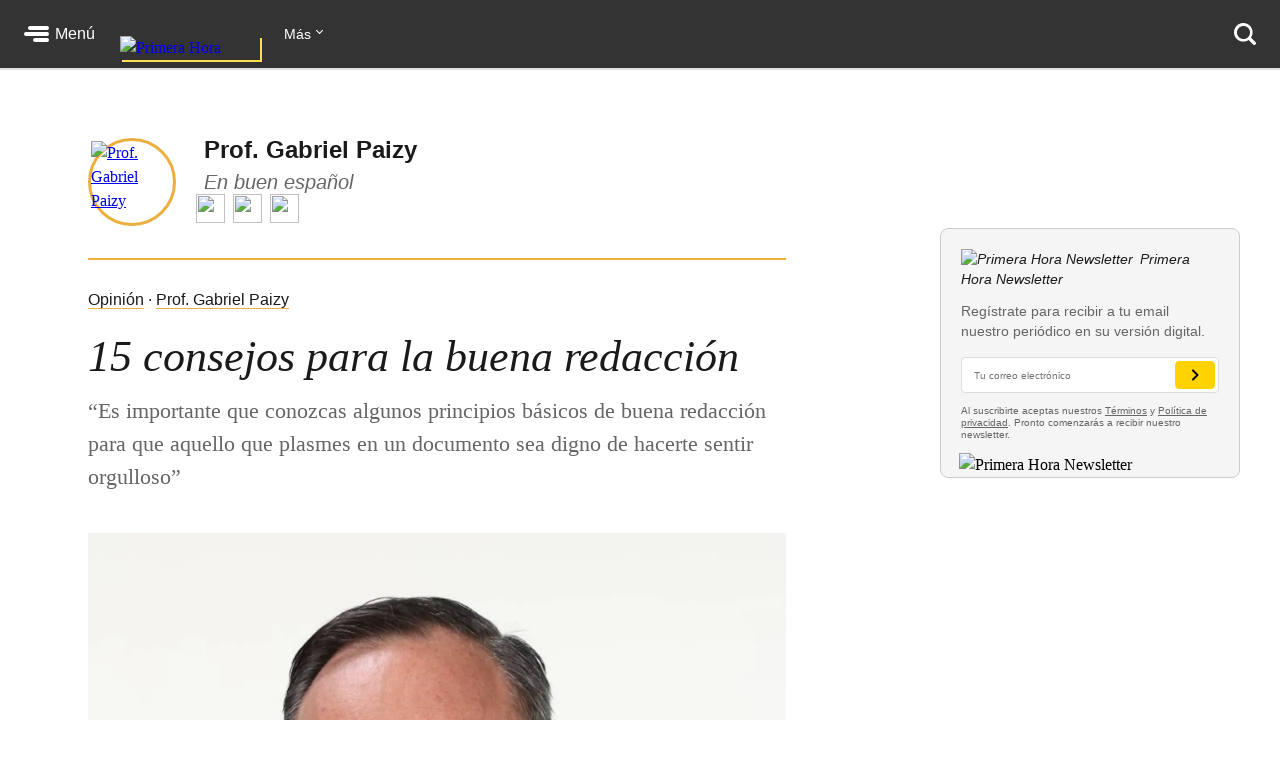

--- FILE ---
content_type: text/html; charset=utf-8
request_url: https://www.primerahora.com/opinion/prof-gabriel-paizy/columnas/15-consejos-para-la-buena-redaccion/
body_size: 53744
content:
<!DOCTYPE html><html lang="es"><head><meta http-equiv="x-ua-compatible" content="IE=edge"/><title>15 consejos para la buena redacción - Opinión - Primera Hora</title><script type="application/javascript" id="polyfill-script">if(!Array.prototype.includes||!(window.Object && window.Object.assign)||!window.Promise||!window.Symbol||!window.fetch){document.write('<script type="application/javascript" src="/pf/dist/engine/polyfill.js?d=219&mxId=00000000" defer=""><\/script>')}</script><script id="fusion-engine-react-script" type="application/javascript" src="/pf/dist/engine/react.js?d=219&amp;mxId=00000000" defer=""></script><script id="fusion-engine-combinations-script" type="application/javascript" src="/pf/dist/components/combinations/default.js?d=219&amp;mxId=00000000" defer=""></script><style>.BrowserDetect{display:none;font-family:Helvetica Neue,Helvetica,Arial,sans-serif;margin:0}.BrowserDetect .topbar{height:10px}.BrowserDetect .container{margin:100px auto 0;max-width:550px;padding:5%;width:90%}.BrowserDetect img{margin-bottom:40px}.BrowserDetect h1{font-size:32px;font-weight:700;line-height:38px;margin:1em 0 0}.BrowserDetect h2{color:#000;font-size:24px;font-weight:700;line-height:32px;margin:1em 0}.BrowserDetect p{color:#666;font-size:16px;line-height:28px}.BrowserDetect ul{list-style-type:disc;margin:1em}.BrowserDetect li{font-size:16px;line-height:28px;list-style-type:inherit}.BrowserDetect li a{color:#0f5487;text-decoration:underline}.BrowserDetect.primera-hora .topbar{background-color:#d61507}.BrowserDetect.primera-hora h1{color:#d61507}.BrowserDetect.el-nuevo-dia .topbar{background-color:#000}.BrowserDetect.el-nuevo-dia h1{color:#000}</style><meta name="viewport" content="width=device-width, initial-scale=1"/><link rel="icon" type="image/x-icon" href="/pf/resources/images/primera-hora/favicon.ico?d=219"/><link rel="alternate" type="application/rss+xml" href="/arc/outboundfeeds/rss/category/opinion/?outputType=xml"/><style>.rdp{--rdp-cell-size:40px;--rdp-caption-font-size:18px;--rdp-accent-color:#00f;--rdp-background-color:#e7edff;--rdp-accent-color-dark:#3003e1;--rdp-background-color-dark:#180270;--rdp-outline:2px solid var(--rdp-accent-color);--rdp-outline-selected:3px solid var(--rdp-accent-color);--rdp-selected-color:#fff;margin:1em}.rdp-vhidden{-moz-appearance:none;-webkit-appearance:none;appearance:none;background:transparent;border:0;box-sizing:border-box;height:1px!important;margin:0;overflow:hidden!important;padding:0;padding:0!important;position:absolute!important;top:0;width:1px!important;clip:rect(1px,1px,1px,1px)!important;border:0!important}.rdp-button_reset{appearance:none;-moz-appearance:none;-webkit-appearance:none;background:none;color:inherit;cursor:default;font:inherit;margin:0;padding:0;position:relative}.rdp-button_reset:focus-visible{outline:none}.rdp-button{border:2px solid transparent}.rdp-button[disabled]:not(.rdp-day_selected){opacity:.25}.rdp-button:not([disabled]){cursor:pointer}.rdp-button:focus-visible:not([disabled]){background-color:var(--rdp-background-color);border:var(--rdp-outline);color:inherit}.rdp-button:hover:not([disabled]):not(.rdp-day_selected){background-color:var(--rdp-background-color)}.rdp-months{display:flex}.rdp-month{margin:0 1em}.rdp-month:first-child{margin-left:0}.rdp-month:last-child{margin-right:0}.rdp-table{border-collapse:collapse;margin:0;max-width:calc(var(--rdp-cell-size)*7)}.rdp-with_weeknumber .rdp-table{border-collapse:collapse;max-width:calc(var(--rdp-cell-size)*8)}.rdp-caption{align-items:center;display:flex;justify-content:space-between;padding:0;text-align:left}.rdp-multiple_months .rdp-caption{display:block;position:relative;text-align:center}.rdp-caption_dropdowns,.rdp-caption_label{display:inline-flex;position:relative}.rdp-caption_label{align-items:center;border:2px solid transparent;color:currentColor;font-family:inherit;font-size:var(--rdp-caption-font-size);font-weight:700;margin:0;padding:0 .25em;white-space:nowrap;z-index:1}.rdp-nav{white-space:nowrap}.rdp-multiple_months .rdp-caption_start .rdp-nav{left:0;position:absolute;top:50%;transform:translateY(-50%)}.rdp-multiple_months .rdp-caption_end .rdp-nav{position:absolute;right:0;top:50%;transform:translateY(-50%)}.rdp-nav_button{align-items:center;border-radius:100%;display:inline-flex;height:var(--rdp-cell-size);justify-content:center;padding:.25em;width:var(--rdp-cell-size)}.rdp-dropdown_month,.rdp-dropdown_year{align-items:center;display:inline-flex;position:relative}.rdp-dropdown{appearance:none;background-color:transparent;border:none;bottom:0;cursor:inherit;font-family:inherit;font-size:inherit;left:0;line-height:inherit;margin:0;opacity:0;padding:0;position:absolute;top:0;width:100%;z-index:2}.rdp-dropdown[disabled]{color:unset;opacity:unset}.rdp-dropdown:focus-visible:not([disabled])+.rdp-caption_label{background-color:var(--rdp-background-color);border:var(--rdp-outline);border-radius:6px}.rdp-dropdown_icon{margin:0 0 0 5px}.rdp-head{border:0}.rdp-head_row,.rdp-row{height:100%}.rdp-head_cell{font-size:.75em;font-weight:700;height:100%;height:var(--rdp-cell-size);padding:0;text-align:center;text-transform:uppercase;vertical-align:middle}.rdp-tbody{border:0}.rdp-tfoot{margin:.5em}.rdp-cell{height:100%;height:var(--rdp-cell-size);padding:0;text-align:center;width:var(--rdp-cell-size)}.rdp-weeknumber{font-size:.75em}.rdp-day,.rdp-weeknumber{align-items:center;border:2px solid transparent;border-radius:100%;box-sizing:border-box;display:flex;height:var(--rdp-cell-size);justify-content:center;margin:0;max-width:var(--rdp-cell-size);overflow:hidden;width:var(--rdp-cell-size)}.rdp-day_today:not(.rdp-day_outside){font-weight:700}.rdp-day_selected,.rdp-day_selected:focus-visible,.rdp-day_selected:hover{background-color:var(--rdp-accent-color);color:var(--rdp-selected-color);opacity:1}.rdp-day_outside{opacity:.5}.rdp-day_selected:focus-visible{outline:var(--rdp-outline);outline-offset:2px;z-index:1}.rdp:not([dir=rtl]) .rdp-day_range_start:not(.rdp-day_range_end){border-bottom-right-radius:0;border-top-right-radius:0}.rdp:not([dir=rtl]) .rdp-day_range_end:not(.rdp-day_range_start),.rdp[dir=rtl] .rdp-day_range_start:not(.rdp-day_range_end){border-bottom-left-radius:0;border-top-left-radius:0}.rdp[dir=rtl] .rdp-day_range_end:not(.rdp-day_range_start){border-bottom-right-radius:0;border-top-right-radius:0}.rdp-day_range_end.rdp-day_range_start{border-radius:100%}.rdp-day_range_middle{border-radius:0}.responsiveTable{width:100%}.responsiveTable td .tdBefore{display:none}@media screen and (max-width:40em){.responsiveTable table,.responsiveTable tbody,.responsiveTable td,.responsiveTable th,.responsiveTable thead,.responsiveTable tr{display:block}.responsiveTable thead tr{border-bottom:2px solid #333;left:-9999px;position:absolute;top:-9999px}.responsiveTable tbody tr{border:1px solid #000;padding:.25em}.responsiveTable td.pivoted{border:none!important;padding-left:calc(50% + 10px)!important;position:relative}.responsiveTable td .tdBefore,.responsiveTable td.pivoted{overflow-wrap:break-word;text-align:left!important;white-space:pre-wrap}.responsiveTable td .tdBefore{display:block;font-weight:600;left:1rem;position:absolute;width:calc(50% - 20px)}}.commentsExpanded{height:100%;opacity:1;overflow:hidden;-webkit-transition:all .3s ease-out;-moz-transition:all .3s ease-out;-o-transition:all .3s ease-out;transition:all .3s ease-out}.commentsCollapsed{height:0;opacity:0;overflow:hidden;-webkit-transition:all .3s ease-in;-moz-transition:all .3s ease-in;-o-transition:all .3s ease-in;transition:all .3s ease-in}.ow-community-header{border-top:3px solid #d0d0d0;color:#1b1b1b;display:block;font-size:20px;font-weight:700;margin-bottom:16px;margin-left:2px;margin-top:7px;padding-top:15px}html{box-sizing:border-box;font-size:16px}*,:after,:before{box-sizing:inherit}body,figure,h1,h2,h3,h4,h5,h6,ol,p,ul{font-weight:400;margin:0;padding:0}ol,ul{list-style:none}img{height:auto;margin:auto;max-width:100%}button{background-color:inherit;border-color:inherit;border-style:inherit;display:inline-block;padding:inherit}button:focus{outline:none}figure{--webkit-margin-before:0;--webkit-margin-after:0;--webkit-margin-start:0;--webkit-margin-end:0}input[type=search]::-webkit-search-cancel-button,input[type=search]::-webkit-search-decoration,input[type=search]::-webkit-search-results-button,input[type=search]::-webkit-search-results-decoration{display:none}.u-clearfix:after{clear:both;content:"";display:block}.u-pos-static{position:static}.u-pos-relative{position:relative}.u-pos-absolute{position:absolute}.u-pos-absolute.fill{inset:0}.u-pos-fixed{position:fixed}.u-pos-top{top:0}.u-z-0{z-index:0}.u-z-1{z-index:1}.u-z-2{z-index:2}.u-z-3{z-index:3}.u-z-4{z-index:4}.u-z-5{z-index:5}.u-z-6{z-index:6}.u-z-7{z-index:7}.u-z-8{z-index:8}.u-z-9{z-index:9}.u-z-10{z-index:10}.u-hidden{display:none}.u-block{display:block}.u-inline-block{display:inline-block}.u-inline{display:inline}@media(min-width:768px){.u-visible-sm{display:none}}.u-clear:after,.u-clear:before{content:" ";display:table}.u-clear:after{clear:both}.u-container{width:100%}.u-overflow-auto{overflow:auto}.u-overflow-hidden{overflow:hidden}.u-overflow-visible{overflow:visible}.u-overflow-scroll{overflow:scroll}.u-row{margin-left:-10px;margin-right:-10px}@media(min-width:768px){.u-row--md{display:flex}}@media(min-width:1024px){.u-row--lg{display:flex}}.u-row--reverse{display:flex;flex-direction:column-reverse}@media(min-width:768px){.u-row--reverse.u-row--md{flex-direction:row-reverse}}@media(min-width:1024px){.u-row--reverse.u-row--lg{flex-direction:row-reverse}}.u-row--wrap{flex-wrap:wrap}.u-row--center{justify-content:center}.u-column{padding-left:10px;padding-right:10px}@media(min-width:768px){.u-column--md-onefifth{flex:0 0 20%}.u-column--md-onefourth{flex:0 0 25%}.u-column--md-onethird{flex:0 0 33.3333333333%}.u-column--md-onehalf{flex:0 0 50%}.u-column--md-twothirds{flex:0 0 66.6666666667%}.u-column--md-threeforths{flex:0 0 75%}}@media(min-width:1024px){.u-column--lg-onefifth{flex:0 0 20%}.u-column--lg-onefourth{flex:0 0 25%}.u-column--lg-onethird{flex:0 0 33.3333333333%}.u-column--lg-onehalf{flex:0 0 50%}.u-column--lg-twothirds{flex:0 0 66.6666666667%}.u-column--lg-threeforths{flex:0 0 75%}}@media(min-width:768px){.u-column-gap--md{padding-right:58px}.u-row--reverse .u-column-gap--md{padding-left:58px;padding-right:10px}}@media(min-width:1024px){.u-column-gap--lg,.u-column-gap--md{padding-right:86px}.u-row--reverse .u-column-gap--lg,.u-row--reverse .u-column-gap--md{padding-left:86px;padding-right:10px}}.pb__editable__img__overlay{z-index:99999}a.GridTeaser__link{color:unset;text-decoration:none}.GridTeaser{display:grid;grid-template-areas:"first" "second" "third" "fourth";grid-template-columns:1fr;grid-template-rows:auto auto auto;position:relative}.GridTeaser .GridTeaser__headline{grid-area:first}.GridTeaser .GridTeaser__subheadline{grid-area:second}.GridTeaser .GridTeaser__category{grid-area:third}.GridTeaser .GridTeaser__img{grid-area:fourth}@font-face{font-display:swap;font-family:Rude;font-stretch:normal;font-style:normal;font-weight:300;src:url(/pf/resources/fonts/Rude-Light.woff2?d=219&mxId=00000000),url(/pf/resources/fonts/Rude-Light.woff?d=219&mxId=00000000)}@font-face{font-display:swap;font-family:Rude;font-stretch:normal;font-style:normal;font-weight:400;src:url(/pf/resources/fonts/Rude-Book.woff2?d=219&mxId=00000000),url(/pf/resources/fonts/Rude-Book.woff?d=219&mxId=00000000)}@font-face{font-display:swap;font-family:Rude;font-stretch:normal;font-style:normal;font-weight:500;src:url(/pf/resources/fonts/Rude-Medium.woff2?d=219&mxId=00000000),url(/pf/resources/fonts/Rude-Medium.woff?d=219&mxId=00000000)}@font-face{font-display:swap;font-family:Rude;font-stretch:normal;font-style:normal;font-weight:800;src:url(/pf/resources/fonts/Rude-Bold.woff2?d=219&mxId=00000000),url(/pf/resources/fonts/Rude-Bold.woff?d=219&mxId=00000000)}@font-face{font-display:swap;font-family:Rude;font-stretch:normal;font-style:normal;font-weight:900;src:url(/pf/resources/fonts/Rude-ExtraBold.woff2?d=219&mxId=00000000),url(/pf/resources/fonts/Rude-ExtraBold.woff?d=219&mxId=00000000)}@font-face{font-display:swap;font-family:Rude Slab;font-stretch:normal;font-style:normal;font-weight:300;src:url(/pf/resources/fonts/RudeSlab-Light.woff2?d=219&mxId=00000000),url(/pf/resources/fonts/RudeSlab-Light.woff?d=219&mxId=00000000)}@font-face{font-display:swap;font-family:Rude Slab;font-stretch:normal;font-style:italic;font-weight:300;src:url(/pf/resources/fonts/RudeSlab-LightItalic.woff2?d=219&mxId=00000000),url(/pf/resources/fonts/RudeSlab-LightItalic.woff?d=219&mxId=00000000)}@font-face{font-display:swap;font-family:Rude Slab;font-stretch:normal;font-style:normal;font-weight:400;src:url(/pf/resources/fonts/RudeSlab-Book.woff2?d=219&mxId=00000000),url(/pf/resources/fonts/RudeSlab-Book.woff?d=219&mxId=00000000)}@font-face{font-display:swap;font-family:Rude Slab;font-stretch:normal;font-style:italic;font-weight:400;src:url(/pf/resources/fonts/RudeSlab-BookItalic.woff2?d=219&mxId=00000000),url(/pf/resources/fonts/RudeSlab-BookItalic.woff?d=219&mxId=00000000)}@font-face{font-display:swap;font-family:Rude Slab;font-stretch:normal;font-style:normal;font-weight:500;src:url(/pf/resources/fonts/RudeSlab-Medium.woff2?d=219&mxId=00000000),url(/pf/resources/fonts/RudeSlab-Medium.woff?d=219&mxId=00000000)}.u-sans-light{font-weight:300}.u-sans-light,.u-sans-normal{font-family:Rude,Helvetica,Verdana,sans-serif}.u-sans-normal{font-weight:400}.u-sans-medium{font-family:Rude,Helvetica,Verdana,sans-serif;font-weight:500}.u-serif-light{font-weight:300}.u-serif-light,.u-serif-normal{font-family:Rude Slab,Times,serif}.u-serif-normal{font-weight:400}.u-serif-medium{font-family:Rude Slab,Times,serif;font-weight:500}.u-italic{font-style:italic}html{--theme:#999;--dark-theme:#333}.u-theme--brand{--theme:#c71500}.u-section--default{--theme:#999;--dark-theme:#333}.u-section--noticias{--theme:#ecaf3e;--dark-theme:#36280c}.u-section--entretenimiento{--theme:#7795c5;--dark-theme:#2f3b4f}.u-section--deportes{--theme:#de1f26;--dark-theme:#270506}.u-section--estilos-de-vida{--theme:#bb3b80;--dark-theme:#310f21}.u-section--horoscopo{--theme:#cb2982;--dark-theme:#333}.u-section--brandshare{--theme:#1a1a1a;--dark-theme:#333}.u-section--supplement{--theme:#666;--dark-theme:#333}.u-section-bg-color{background-color:var(--theme)}.u-section-border-color{border-color:var(--theme)}.Placeholder{display:none;position:relative}@keyframes pulse{0%{opacity:1}50%{opacity:.7}to{opacity:1}}.Placeholder .Placeholder__container{height:100%;left:0;top:0;width:100%;z-index:999}.Placeholder .Placeholder__container .Placeholder__background{height:100%;left:0;position:absolute;top:0;width:100%}.Placeholder .Placeholder__container .Placeholder__content{animation:pulse 1s ease infinite;height:100%;left:0;top:0;width:100%}.NavMenuIcon{background-position:0;background-repeat:no-repeat;background-size:contain;display:inline-block;height:17px;margin-right:7px;vertical-align:bottom;width:18px}@media(min-width:768px){.NavMenuIcon{height:13px;width:13px}}.NavMenuIcon--facebook{background-image:url(/pf/resources/images/primera-hora/icon-facebook-small-white.svg?d=219&mxId=00000000)}.NavMenuIcon--instagram{background-image:url(/pf/resources/images/primera-hora/icon-instagram-small-white.svg?d=219&mxId=00000000)}.NavMenuIcon--youtube{background-image:url(/pf/resources/images/primera-hora/icon-youtube-small-white.svg?d=219&mxId=00000000)}.NavMenuIcon--twitter{background-image:url(/pf/resources/images/primera-hora/icon-twitter-small-white.svg?d=219&mxId=00000000)}.NavMenuIcon--external{background-image:url(/pf/resources/images/primera-hora/icon-external-link-white.svg?d=219&mxId=00000000);margin-left:7px;opacity:.25}.Header{background:#333;height:58px;--theme:transparent;align-items:stretch;box-shadow:0 2px hsla(0,0%,59%,.3);display:flex;justify-content:space-between;padding:0 24px;position:sticky;top:0;transition:top .55s;z-index:20000}@media(min-width:768px){.Header{height:68px}.Header__hide{top:-98px}}@media(min-width:320px){.Header__hide{top:-90px}}.Header__cta,.Header__nav{align-items:center;display:flex;flex-shrink:0}.Header__cta--wide{flex-grow:1;flex-shrink:1}.Header__label{color:#fff;font-family:Rude,Helvetica,Verdana,sans-serif;font-size:1rem;font-weight:500;line-height:1;text-decoration:none}.Header__menuToggle{align-items:center;display:flex;position:relative;width:72px}.Header__menuToggle:before{background:#fff;border-radius:4px;bottom:-12px;content:"";cursor:pointer;display:block;left:-12px;opacity:0;position:absolute;right:-12px;top:-12px;transition:opacity .2s}.Header__menuToggle:hover:before{opacity:.2}.Header__menuToggleIcon{margin-right:6px;position:relative}.Header__menuToggleIcon:after,.Header__menuToggleIcon:before{content:"";position:absolute;right:0}.Header__menuToggleIcon,.Header__menuToggleIcon:after,.Header__menuToggleIcon:before{background:#fff;border-radius:2px;display:inline-block;height:4px;width:25px}.Header__menuToggleIcon--menu:before{margin-top:-6px;width:21px}.Header__menuToggleIcon--menu:after{margin-top:6px;width:16px}.Header__menuToggleIcon,.Header__menuToggleIcon:after,.Header__menuToggleIcon:before{transform-origin:right}.Header__menuToggleIcon--close{background:none}.Header__menuToggleIcon--close,.Header__menuToggleIcon--close:after,.Header__menuToggleIcon--close:before{transform-origin:center;width:18px}.Header__menuToggleIcon--close:before{transform:rotate(45deg)}.Header__menuToggleIcon--close:after{transform:rotate(-45deg)}.Header__brandLink{box-shadow:2px 2px #f9e153;display:block;flex-shrink:0;left:50%;margin:0 24px -17px -50px;position:absolute;text-decoration:none;top:0}@media(min-width:360px){.Header__brandLink{margin-left:-62px}}@media(min-width:768px){.Header__brandLink{left:unset;margin-bottom:-27px;margin-left:24px;position:unset;top:unset}}.Header__brandLogo{display:block;height:auto;width:100px}@media(min-width:360px){.Header__brandLogo{width:123px}}@media(min-width:768px){.Header__brandLogo{width:140px}}.Header__brandLink--hidden{visibility:hidden}.Header__button{background:#f9e153;border-radius:4px;color:#000;font-family:Rude,Helvetica,Verdana,sans-serif;font-size:.875rem;font-weight:500;line-height:1;padding:11px 12px;text-decoration:none}.Header__button:hover{background:#fff}@media(min-width:768px){.Header__login{background:#f9e153;border-radius:4px;color:#000;font-family:Rude,Helvetica,Verdana,sans-serif;font-size:.875rem;font-weight:500;line-height:1;padding:11px 12px;text-decoration:none}.Header__login:hover{background:#fff}}.Header__userAvatar{position:relative;text-decoration:none}.Header__userAvatar:hover:after{background:rgba(26,26,26,.3);border-radius:50%;bottom:1px;content:"";display:block;left:1px;position:absolute;right:1px;top:1px}.Header__userAvatar img{border:1px solid #fff;border-radius:50%;display:block;height:37px;width:37px}.Header__searchIcon{display:block;height:22px;width:22px}.Header__searchButton{background:transparent;border:none;display:none;margin-left:16px;padding:0}.Header__searchButton:hover{opacity:.6}@media(min-width:768px){.Header__searchButton{display:unset}}.Header__searchCloseIcon{display:block;height:21px;position:relative;width:21px}.Header__searchCloseIcon:after,.Header__searchCloseIcon:before{background:#fff;content:"";height:3px;left:0;margin-left:-3px;margin-top:9px;position:absolute;top:0;width:27px}.Header__searchCloseIcon:before{transform:rotate(45deg)}.Header__searchCloseIcon:after{transform:rotate(-45deg)}.HeaderMenu{background:#333;--theme:transparent;border-top:2px solid #232323;display:none;max-height:calc(100vh - 58px);overflow:auto;position:fixed;width:100%;-webkit-overflow-scrolling:touch;z-index:9001}@media(min-width:768px){.HeaderMenu{box-shadow:0 2px 4px 0 rgba(0,0,0,.5);max-height:calc(100vh - 68px);width:275px}}.HeaderMenu--active{display:block}.HeaderMenu__searchWrap{border-bottom:2px solid #232323;padding:20px 16px 24px}@media(min-width:768px){.HeaderMenu__searchWrap{display:none}}.HeaderMenu__searchForm{background:#fff;border-radius:7px;display:flex;padding:2px 12px 2px 0}.HeaderMenu__searchField{-webkit-appearance:none;background:none;border:none;flex-grow:1;font-family:Rude,Helvetica,Verdana,sans-serif;font-size:1.125rem;font-weight:300;line-height:1;outline-color:transparent;padding:0}.HeaderMenu__searchButton{background:none;padding:12px}.HeaderMenu__searchButton path{fill:#666}.HeaderMenu__navItem{border-bottom:1px solid #232323}.HeaderMenu__navItem a{color:#fff;display:block;font-family:Rude,Helvetica,Verdana,sans-serif;font-size:1rem;font-weight:300;line-height:1;padding:19px 32px;position:relative;text-decoration:none}@media(min-width:768px){.HeaderMenu__navItem a{font-size:.75rem;padding:14px 24px}}.HeaderMenu__navItem a:hover{opacity:.6}.HeaderMenu__navItem--primary{border-bottom-width:2px}@media(min-width:768px){.HeaderMenu__navItem--primary{border-bottom-width:1px}}.HeaderMenu__navItem--primary>a{font-family:Rude,Helvetica,Verdana,sans-serif;font-size:1.375rem;font-weight:500;line-height:2rem;padding:16px 32px}@media(min-width:768px){.HeaderMenu__navItem--primary>a{font-size:1rem;line-height:1.5;padding:11px 24px}}.HeaderMenu__navItem--primary a:before{background:var(--theme);bottom:8px;content:"";display:block;left:0;position:absolute;top:8px;width:18px}@media(min-width:768px){.HeaderMenu__navItem--primary a:before{bottom:6px;top:6px;width:4px}}.HeaderMenu__navItem--hasSubnav{display:flex;flex-wrap:wrap}.HeaderMenu__navItem--hasSubnav>a{width:calc(100% - 64px)}@media(min-width:768px){.HeaderMenu__navItem--hasSubnav>a{width:calc(100% - 50px)}}.HeaderMenu__navItem--hasSubnav .HeaderMenu__nav{display:none;flex:1 0 100%}.HeaderMenu__subnavToggle{background:#666;border:none;display:block;height:64px;position:relative;width:64px}.HeaderMenu__subnavToggle:hover{background:#5a5a5a;cursor:pointer}.HeaderMenu__subnavToggle:after,.HeaderMenu__subnavToggle:before{background:#fff;border-radius:3px;content:"";display:block;height:4px;left:50%;margin-top:-6px;position:absolute;top:50%;width:14px}.HeaderMenu__subnavToggle:before{margin-left:-9px;transform:rotate(45deg);transform-origin:left}.HeaderMenu__subnavToggle:after{margin-left:-5px;transform:rotate(-45deg);transform-origin:right}@media(min-width:768px){.HeaderMenu__subnavToggle{background:hsla(0,0%,40%,.25);height:46px;width:50px}.HeaderMenu__subnavToggle:after,.HeaderMenu__subnavToggle:before{height:3px;margin-top:-4px;width:9px}.HeaderMenu__subnavToggle:before{margin-left:-5px}.HeaderMenu__subnavToggle:after{margin-left:-3px}}.HeaderMenu__navItem--active{background:#1a1a1a}.HeaderMenu__navItem--active .HeaderMenu__nav{display:block}.HeaderMenu__navItem--active .HeaderMenu__subnavToggle{background:none;transform:rotate(180deg)}.HeaderMenu__navItem--primary .HeaderMenu__navItem{border-top:1px solid #333}.HeaderMenu__navLabel{color:#666;font-family:Rude,Helvetica,Verdana,sans-serif;font-size:.875rem;font-weight:800;line-height:1;padding:24px 29px 8px;text-transform:uppercase}@media(min-width:768px){.HeaderMenu__navLabel{font-size:.625rem;padding:16px 22px 6px}}.HeaderMenu__footer{margin:32px auto 40px;width:300px}@media(min-width:768px){.HeaderMenu__footer{margin:25px auto;width:215px}}.HeaderNavigation{--theme:transparent;align-items:center;display:none;flex-grow:1;position:relative}@media(min-width:768px){.HeaderNavigation{display:flex}}.HeaderNavigation__list{display:flex;flex-grow:0;flex-shrink:0}.HeaderNavigation__list--wide{flex-grow:1}.HeaderNavigation__item{color:#fff;font-family:Rude,Helvetica,Verdana,sans-serif;font-size:.875rem;font-weight:500;line-height:17px;margin-right:24px;white-space:nowrap}.HeaderNavigation__item a{border-bottom:1px solid var(--theme);color:inherit;text-decoration:none}.HeaderNavigation__item a:hover{opacity:.6}.HeaderNavigation__overflowToggle{flex-shrink:0;margin-right:0;padding:0 35px 0 0;position:relative}.HeaderNavigation__overflowToggle:hover{opacity:.7}.HeaderNavigation__overflowToggle:after{border-style:solid;border-width:0 1px 1px 0;content:"";display:inline-block;height:5px;position:absolute;right:24px;top:2px;transform:rotate(45deg);width:5px}.HeaderNavigation__overflowToggle--active{color:#999}.HeaderNavigation__overflowToggle--active:after{top:5px;transform:rotate(-135deg)}.HeaderNavigation__overflowToggle--hidden{visibility:hidden}.HeaderNavigation__list--wide+.HeaderNavigation__overflowToggle{display:none}.HeaderNavigation__dropdown{background:#fff;border:1px solid #e8e8e8;display:none;min-width:190px;position:absolute;right:24px;top:53px;z-index:9002}.HeaderNavigation__dropdown--active{display:block}.HeaderNavigation__dropdown .HeaderNavigation__item{border-bottom:1px solid #e8e8e8;color:#666;margin:0;padding:13px}.HeaderNavigation__dropdown .HeaderNavigation__item:hover{background:#f5f5f5}.HeaderNavigation__dropdown .HeaderNavigation__item a:hover{opacity:1}.HeaderNavigation__dropdown .SubsectionNav__subsection{background:#fff;border-bottom:1px solid #e8e8e8}.HeaderNavigation__dropdown .SubsectionNav__subsection--active,.HeaderNavigation__dropdown .SubsectionNav__subsection:hover{background:#f5f5f5}.HeaderNavigation__dropdown .SubsectionNav__subsection:last-child{border-bottom:none}.HeaderNavigation__dropdown .HeaderNavigation__social{display:none}.HeaderNavigation__social{margin-left:auto;margin-right:0}.HeaderNavigation__social a{border-bottom:none}.HeaderNavigation__social .NavMenuIcon{background-position:50%;height:17px;margin-right:20px;width:17px}.HeaderNavigation__searchWrap{display:none;flex-grow:1}@media(min-width:768px){.HeaderNavigation__searchWrap{display:block}}.HeaderNavigation__searchForm{display:flex}.HeaderNavigation__searchButton{background:none}.HeaderNavigation__searchButton path{fill:#666}.HeaderNavigation__searchField{-webkit-appearance:none;background:none;border:none;color:#fff;display:block;font-family:Rude,Helvetica,Verdana,sans-serif;font-size:1.5rem;font-weight:900;line-height:1;margin:0 20px;outline:none;width:100%}.HeaderNavigation__searchField::-moz-placeholder{color:#666}.HeaderNavigation__searchField::placeholder{color:#666}.Footer{background:#333;margin-top:98px}@media(min-width:768px){.Footer{margin-top:118px}}.Footer__wrap{margin:0 auto;max-width:1240px;padding:0 20px 30px}@media(min-width:768px)and (max-width:1023px){.Footer__wrap{padding-left:60px;padding-right:40px}}.Footer__topBar{align-items:baseline;display:flex;justify-content:space-between;margin-bottom:28px}@media(min-width:768px)and (max-width:1023px){.Footer__topBar{margin-left:-20px}}.Footer__brandLink{display:block;margin-top:-38px;width:112px}.Footer__brandLogo{display:block;width:100%}.Footer__backToTop{color:#fff;display:block;font-family:Rude,Helvetica,Verdana,sans-serif;font-size:.625rem;font-weight:500;height:7em;line-height:1;margin-top:-23px;position:absolute;right:2vw;text-decoration:none;width:6em}.Footer__backToTop:hover{opacity:.9}.Footer__backToTop__fixed{bottom:1em;position:fixed;right:2vw;z-index:1}.Footer__arrowTop{background:#ecaf3e;border-radius:50%;box-shadow:0 0 6px 0 #000001;display:block;height:46px;margin:0 auto 8px;position:relative;width:46px}.Footer__arrowTop:after,.Footer__arrowTop:before{background:#fff;border-radius:4px;content:"";display:block;height:4px;margin-top:-3px;position:absolute;top:50%;transform-origin:center;width:16px}.Footer__arrowTop:before{right:11px;transform:rotate(40deg)}.Footer__arrowTop:after{left:10px;transform:rotate(140deg)}.Footer__menus{display:flex;flex-wrap:wrap}.Footer__menu{border-bottom:1px solid #4a4949;flex-grow:1;flex-shrink:0;margin-bottom:24px;padding-bottom:24px;width:50%}.Footer__menu:nth-child(2n){padding-right:10px}.Footer__menu:nth-child(odd){padding-left:10px}.Footer__menu.Footer__menu--first,.Footer__menu.Footer__menu--last{padding-left:0;padding-right:0}@media(min-width:768px){.Footer__menu{border-bottom:none;margin-bottom:0;padding-bottom:0}}@media(min-width:768px)and (max-width:1023px){.Footer__menu{width:calc(33% - 13px)}.Footer__menu.Footer__menu--first,.Footer__menu:nth-child(3n+1),.Footer__menu:nth-child(3n+2){border-right:1px solid #4a4949;margin-right:20px;padding-left:0;padding-right:20px}.Footer__menu:nth-child(3n){padding-left:0}.Footer__menu.Footer__menu--last{border-right:none;margin-right:0;margin-top:20px;padding-right:0}}@media(min-width:1024px){.Footer__menu{flex-grow:0;width:auto}.Footer__menu:not(.Footer__menu--last){border-right:1px solid #4a4949;margin-right:20px;padding-left:0;padding-right:60px}}.Footer__menu--first{width:100%}@media(min-width:768px){.Footer__menu--first{width:33.33%}}@media(min-width:1024px){.Footer__menu--first{width:auto}}.Footer__menuTitle{font-size:1.125rem;font-weight:800;line-height:1.78;margin-bottom:7px}.Footer__menuItem,.Footer__menuTitle{color:#fff;font-family:Rude,Helvetica,Verdana,sans-serif}.Footer__menuItem{font-size:.875rem;font-weight:300;line-height:1.14;margin-bottom:14px}.Footer__menuItem a{color:inherit;text-decoration:none}.Footer__menuItem a:hover{opacity:.6}.Footer__menuItem .NavMenuIcon{height:14px;margin-right:0;vertical-align:baseline;width:16px}.Footer__menu--last{border-bottom:none;margin-bottom:0;padding-bottom:0;width:100%}@media(min-width:768px){.Footer__menu--last{width:100%}}@media(min-width:1024px){.Footer__menu--last{width:auto}}.Footer__menu--last .Footer__menuLinks{-moz-column-count:2;column-count:2;-moz-column-gap:20px;column-gap:20px}@media(min-width:768px){.Footer__menu--last .Footer__menuLinks{-moz-column-count:3;column-count:3}}@media(min-width:1024px){.Footer__menu--last .Footer__menuLinks{-moz-column-count:2;column-count:2;-moz-column-gap:40px;column-gap:40px}}.Footer__menu--last .Footer__menuTitle{-moz-column-span:all;column-span:all}.Footer__menu--last .Footer__menuItem{font-size:.75rem;line-height:1.33}.Footer__bottomBar{margin-top:28px}@media(min-width:768px){.Footer__bottomBar{display:flex;justify-content:space-between}}@media(min-width:1024px){.Footer__bottomBar{margin-top:14px}}.Footer__bottomBar img{display:block}.Footer__thirdParty{align-items:flex-end;display:flex;justify-content:center}.Footer__thirdParty a{margin-right:16px}.Footer__thirdParty a:last-child{margin-right:0}.Footer__disclaimer{align-items:center;display:flex;flex-direction:column}@media(min-width:768px){.Footer__disclaimer{align-items:flex-end;flex-direction:column-reverse}}.Footer__copyright{color:#fff;font-family:Rude,Helvetica,Verdana,sans-serif;font-size:.625rem;font-weight:300;line-height:1.6;margin:15px 0 20px;text-align:right}@media(min-width:768px){.Footer__copyright{margin:12px 0 0}}.Footer__copyright span{display:block;text-align:center}@media(min-width:768px){.Footer__copyright span{display:inline}.Footer__copyright span:before{content:" "}}.InputChoice{color:#333;display:block;font-family:Rude,Helvetica,Verdana,sans-serif;font-size:1.125rem;font-weight:300;line-height:1.56;padding-left:32px;position:relative}.InputChoice__input{opacity:0;position:absolute}.InputChoice__button{border:2px solid #ecaf3e;border-radius:2px;display:block;height:18px;left:5px;position:absolute;top:5px;width:18px}.InputChoice__input:checked+.InputChoice__button:before{background:#ecaf3e;border-radius:inherit;content:"";display:block;height:100%;position:absolute;width:100%}.InputChoice--radio .InputChoice__button{border-radius:50%;height:20px;left:4px;top:4px;width:20px}.InputChoice--checkbox .InputChoice__input:checked+.InputChoice__button:before{border-radius:0}.InputChoice--checkbox .InputChoice__input:checked+.InputChoice__button:after{border-color:#fff;border-style:solid;border-width:0 0 2px 2px;content:"";display:block;height:7px;left:1px;position:absolute;top:1px;transform:rotate(-45deg);width:13px}.InputChoice--radio .InputChoice__input:checked+.InputChoice__button:before{height:10px;left:3px;top:3px;width:10px}.InputDate{margin-bottom:16px;position:relative}.InputFieldset .InputDate:last-child{margin-bottom:0}.InputDate-container{font-weight:500}.InputDate input,.InputDate-container{font-family:Rude,Helvetica,Verdana,sans-serif;width:100%}.InputDate input{border:1px solid #dadada;color:#333;font-size:1.125rem;font-weight:300;line-height:1.56;overflow:hidden;padding:8px 60px 8px 48px;text-overflow:ellipsis;white-space:nowrap}.InputDate input::-moz-placeholder{color:#dadada}.InputDate input::placeholder{color:#dadada}.InputDate__icon{height:23px;left:14px;position:absolute;top:11px;width:22px}.InputDate__nav{background:none;border:none;display:block;margin:0;padding:10px;position:absolute;right:10px;top:6px}.InputDate__nav span{border-bottom:6px solid transparent;border-left:6px solid #333;border-top:6px solid transparent;display:block;height:0;overflow:hidden;text-indent:-999px;width:0}.InputDate__nav--prev{right:40px}.InputDate__nav--prev span{transform:rotate(180deg)}.InputDate__nav[disabled] span{border-left:6px solid #dadada}.InputDate-Overlay{border:1px solid #dadada;box-shadow:none;top:-28px;width:100%}.InputDate .DayPicker,.InputDate .DayPicker-Month,.InputDate .DayPicker-NavBar{width:100%}.InputDate .DayPicker-Month{margin:0}.InputDate .DayPicker-NavButton{background:none;height:40px;margin:0;top:-1px;width:40px}.InputDate .DayPicker-NavButton:after{border-color:#333;border-style:solid;border-width:1px 1px 0 0;content:"";display:block;height:8px;position:absolute;right:16px;top:16px;transform:rotate(45deg);width:8px}.InputDate .DayPicker-NavButton--prev{left:0;right:auto;transform:rotate(180deg)}.InputDate .DayPicker-NavButton--next{left:auto;right:0}.InputDate .DayPicker-Caption{border-bottom:1px solid #dadada;margin:0 0 15px;padding:10px 17px 15px}.InputDate .DayPicker-Caption>div{color:#333;font-size:.875rem;line-height:1.42;text-align:center}.InputDate .DayPicker-Weekday{color:#dadada;font-size:.6875rem;line-height:1.45;padding:0 0 7px}.InputDate .DayPicker-Day,.InputDate .DayPicker-Weekday{font-family:Rude,Helvetica,Verdana,sans-serif;font-weight:300}.InputDate .DayPicker-Day{color:#333;font-size:.875rem;line-height:2.29;padding:0;position:relative}.InputDate .DayPicker-Day--today{color:#ecaf3e}.InputDate .DayPicker-Day--disabled{color:#dadada}.InputDate .DayPicker:not(.DayPicker--interactionDisabled) .DayPicker-Day:not(.DayPicker-Day--disabled,.DayPicker-Day--selected,.DayPicker-Day--outside):hover{background-color:transparent}.InputDate .DayPicker:not(.DayPicker--interactionDisabled) .DayPicker-Day:not(.DayPicker-Day--disabled,.DayPicker-Day--selected,.DayPicker-Day--outside):hover:before{background:#f5f5f5;border-radius:50%;content:"";height:30px;left:50%;margin-left:-15px;margin-top:-15px;position:absolute;top:50%;width:30px;z-index:-1}.InputDate .DayPicker-Day--selected:not(.DayPicker-Day--disabled,.DayPicker-Day--outside){background-color:transparent;color:#fff}.InputDate .DayPicker-Day--selected:not(.DayPicker-Day--disabled,.DayPicker-Day--outside):before{background:#ecaf3e;border-radius:50%;content:"";height:30px;left:50%;margin-left:-15px;margin-top:-15px;position:absolute;top:50%;width:30px;z-index:-1}.InputFieldset{border:none;display:flex;flex-direction:column;margin:0 0 28px;padding:0}.InputFieldset__label{color:#333;font-weight:500;line-height:1;margin:0 0 10px}.CtaButton,.CtaButton--primary,.InputFieldset__label{font-family:Rude,Helvetica,Verdana,sans-serif;font-size:1.125rem}.CtaButton,.CtaButton--primary{border:2px solid var(--theme);border-radius:4px;cursor:pointer;display:block;font-weight:300;margin-bottom:15px;padding:15px;text-align:center;width:100%}.CtaButton strong,.CtaButton--primary strong{font-family:Rude,Helvetica,Verdana,sans-serif;font-weight:500}.CtaButton--active,.CtaButton--primary:hover,.CtaButton:hover{background:var(--theme);color:#fff}@media(min-width:768px){.CtaButton--active .ArticleComments__icon,.CtaButton--primary:hover .ArticleComments__icon,.CtaButton:hover .ArticleComments__icon{fill:#fff}}@media screen and (min-width:320px)and (max-width:768px){.CtaButton--primary:hover,.CtaButton:hover{background:initial!important;color:initial}}.CtaButton[disabled],[disabled].CtaButton--primary{opacity:.6}.CtaButton--primary{background:var(--theme);color:#fff}.CtaButton--primary--active,.CtaButton--primary:hover{opacity:.9}.FormInput{display:block;padding-top:16px;position:relative}.FormInput__label{color:#666;display:block;font-family:Rude,Helvetica,Verdana,sans-serif;font-size:1.125rem;font-weight:300;line-height:1.33;position:absolute;top:16px;transition:all .15s;z-index:1}.FormInput__label em{font-size:.625rem;font-style:normal;transition:all .15s}.FormInput__label--active{font-family:Rude,Helvetica,Verdana,sans-serif;font-size:.75rem;font-weight:400;top:-2px}.FormInput__label--active em{font-size:.75rem}.FormInput__input{background:#fff;border:solid #e8e8e8;border-width:0 0 1px;color:#333;display:block;font-family:Rude,Helvetica,Verdana,sans-serif;font-size:1rem;font-weight:400;height:29px;line-height:1.5;padding:0 0 4px;width:100%}.FormInput__input:focus,.FormInput__input:hover{background:#f5f5f5;outline:none}.FormField--invalid .FormInput__input{border-bottom:2px solid #f44336}.FormField--valid .FormInput__input{border-bottom:2px solid #6dd400}.FormInput__input--textarea{overflow:hidden;resize:none}.FormInput__select{position:relative}.FormInput__select:after{border:5px solid transparent;border-top-color:#666;content:"";display:block;height:0;position:absolute;right:0;top:9px;width:0}.FormInput__select .FormInput__input{overflow:hidden;padding-right:15px;text-overflow:ellipsis;white-space:nowrap}.FormInput__select .FormInput__selectOptions{background:#fff;border:1px solid #e8e8e8;display:none;list-style:none;position:absolute;right:6px;top:6px;width:100%;z-index:2}.FormInput__select .FormInput__selectOptions li{color:#1a1a1a;font-family:Rude,Helvetica,Verdana,sans-serif;font-size:.875rem;font-weight:400;line-height:1;margin:0;padding:13px 16px}.FormInput__select .FormInput__selectOptions li:hover{background:#f5f5f5}.FormInput__select--active:after{display:none;top:4px;transform:rotate(180deg)}.FormInput__select--active .FormInput__input{background:#e8e8e8;border-radius:2px}.FormInput__select--active .FormInput__selectOptions{display:block}.FormInput__charCount{color:#666;font-weight:300;line-height:1.16;margin-top:8px;text-align:right}.FormInput__charCount,.FormInput__errors{display:block;font-family:Rude,Helvetica,Verdana,sans-serif;font-size:.75rem}.FormInput__errors{background-image:url(/pf/resources/images/primera-hora/icon-warning.svg?d=219&mxId=00000000);background-position:100% 0;background-repeat:no-repeat;background-size:17px 15px;color:#f44336;font-weight:400;line-height:16px;margin-top:10px}.Form__title,.StaticBody .StaticBody__subsectionTitle.Form__title{margin-bottom:18px}.Form__submit{background:rgba(236,175,62,.1);border:2px solid #ecaf3e;color:#000;display:block;font-family:Rude,Helvetica,Verdana,sans-serif;font-size:1.125rem;font-weight:400;line-height:1.44;margin:32px 0;padding:17px;width:100%}.Form__submit:hover{background:#ecaf3e;color:#fff}.Form__feedback{border-radius:4px;color:#000;font-size:1rem;font-weight:300;line-height:1.5;margin:13px 0;padding:19px 21px}.Form__feedback,.Form__feedback strong{font-family:Rude,Helvetica,Verdana,sans-serif}.Form__feedback strong{font-weight:400}.Form__feedback--success{background:#e8ffd0}.Form__fields{display:flex;flex-direction:row;flex-wrap:wrap;justify-content:space-between}.FormField{padding-bottom:18px;position:relative;width:100%}.FormField .FormInput__charCount{bottom:-4px;position:absolute;right:0;width:100%}@media(min-width:1024px){.FormField--twoCols{width:calc(50% - 10px)}}.FormField:not(.FormField--twoCols)+.FormField--twoCols{margin-top:15px}.ContactForm{margin-top:40px}@media(min-width:768px){.ContactForm{margin-top:60px}}.ArticleFrame{margin:0 auto;max-width:1236px;padding:0 18px}.ArticleFullwidth .ArticleFrame{max-width:none}.ArticleFrame__section{background:#fff;padding-top:40px}@media(min-width:1024px){.ArticleFrame__section{padding-top:70px}}.ArticleFrame__section--content{padding-top:0}.ArticleFrame--padding{padding-left:6px;padding-right:6px}@media(min-width:768px){.ArticleFrame--padding{padding-left:30px;padding-right:30px}}@media(min-width:1024px){.ArticleFrame--padding{padding-left:48px;padding-right:48px}}.ArticleFullwidth .ArticleFrame--padding{max-width:none;padding-left:0;padding-right:0}.BasicFrame__content{margin:0 auto;max-width:1200px;padding:55px 0 0}@media(min-width:768px){.BasicFrame__content{padding:110px 0 0}.BasicFrame__2-column{display:flex}}.BasicFrame__2-column .StaticBody{margin:0}.BasicFrame__left-column{flex:1}@media(min-width:768px){.BasicFrame__left-column{padding-left:50px;padding-right:9%}}@media(min-width:1440px){.BasicFrame__left-column{padding-left:0;padding-right:9%}}.BasicFrame__right-column{padding:0 30px}@media(min-width:768px){.BasicFrame__right-column{flex:0 0 330px;padding:0 15px}}@media(min-width:1440px){.BasicFrame__right-column{flex:0 0 300px;padding:0}}.HeaderColor{background-color:var(--theme);background-image:url(/pf/resources/images/primera-hora/bg-triangle-mobile.svg?d=219&mxId=00000000);background-position:bottom -1px left -1px;background-repeat:no-repeat;background-size:101% auto;margin-bottom:-35%;margin-left:-20px;margin-right:-20px;padding:35px 24px 35%}@media(min-width:768px){.HeaderColor{padding-left:48px;padding-right:48px}}@media(min-width:1024px){.HeaderColor{margin-left:0;margin-right:0}}.ArticleFullwidth .HeaderColor{background:none}.HeaderColor.ArticleFrame--opinion{background:none;padding-top:40px}@media(min-width:1024px){.HeaderColor.ArticleFrame--opinion{padding-top:0}}.AccountLogOut{text-align:center}.AccountLogOut__link{color:#333;font-family:Rude,Helvetica,Verdana,sans-serif;font-size:1rem;font-weight:400;line-height:1.25;text-decoration:underline}.PageTitle+.AccountLogOut{margin-bottom:27px;margin-top:-27px}@media(min-width:768px){.PageTitle+.AccountLogOut{margin-bottom:66px;margin-top:-66px}}.ArchiveDisclaimer{background:#fbf9f6;border:1px solid #decdb4;border-radius:4px;color:#906c3c;font-family:Rude,Helvetica,Verdana,sans-serif;font-size:.75rem;font-weight:400;line-height:1.5;margin:20px 0 24px;padding:8px 12px}@media(min-width:768px){.ArchiveDisclaimer{font-size:.875rem;line-height:1;margin:28px 0;padding:20px}.ArticlePhotoMain+.ArchiveDisclaimer{margin-top:-12px}}.ArticleFullwidth .ArchiveDisclaimer{margin-left:18px;margin-right:18px}.BreakingNewsPage{margin-top:20px}.BreakingNewsPage .BreakingNewsHeader{align-items:center;display:flex}.BreakingNewsPage .BreakingNewsHeader span{font-family:Rude,Helvetica,Verdana,sans-serif;font-size:.9rem;font-weight:500;margin-top:1px}.BreakingNewsPage .BreakingNewsHeader .BreakingNewsRedDot{background-color:#c81501;border-radius:50%;height:14px;margin-right:8px;width:14px}.BreakingNewsPage .ArticleBreadcrumbs,.BreakingNewsPage .ArticleHeadline{color:#000}.ArticleBreadcrumbs{color:#fff;font-family:Rude,Helvetica,Verdana,sans-serif;font-size:.75rem;font-weight:500;margin-bottom:10px}@media(min-width:768px){.ArticleBreadcrumbs{font-family:Rude,Helvetica,Verdana,sans-serif;font-size:1rem;font-weight:500;margin-bottom:20px}}.ArticleFullwidth .ArticleBreadcrumbs{color:#666;padding:0 18px}.ArticleBreadcrumbs__crumb{display:inline-block}.ArticleBreadcrumbs__crumb:after{content:"·";margin:0 4px}.ArticleBreadcrumbs__crumb:last-child:after{content:none}.ArticleBreadcrumbs a{border-bottom:1px solid #fff101;color:inherit;text-decoration:none}.ArticleBreadcrumbs a:hover{opacity:.6}.ArticleFrame--opinion .ArticleBreadcrumbs{color:#1a1a1a}.ArticleFrame--brandshare .ArticleBreadcrumbs a,.ArticleFrame--supplement .ArticleBreadcrumbs a{border-color:#fff}.ArticleFrame--opinion .ArticleBreadcrumbs a{border-color:var(--theme)}.ArticleHeadline{color:#fff;margin-bottom:16px}@media(min-width:768px){.ArticleHeadline{margin-bottom:28px}}.ArticleFullwidth .ArticleHeadline{color:#000;padding:0 18px}.ArticleHeadline_head{font-family:Rude Slab,Times,serif;font-size:1.625rem;font-weight:500;line-height:1.15;margin-bottom:8px}@media(min-width:768px){.ArticleHeadline_head{font-size:2.75rem;margin-bottom:12px}}.ArticleHeadline_subhead{font-family:Rude Slab,Times,serif;font-size:1rem;font-weight:300}@media(min-width:768px){.ArticleHeadline_subhead{font-size:1.375rem}}.ArticleHeadline--opinion .ArticleHeadline_head{font-style:italic}.ArticleHeadline--opinion .ArticleHeadline_subhead{color:#666}.ArticleFrame--opinion .ArticleHeadline{color:#1a1a1a}.ArticleHeadline--rules .ArticleHeadline_head{font-family:Rude,Helvetica,Verdana,sans-serif;font-weight:800;margin-bottom:40px}@media(min-width:360px){.ArticleHeadline--rules .ArticleHeadline_head{margin-bottom:24px}}.ArticleMainAsset{background-color:#fff;box-sizing:content-box;margin-bottom:20px;margin-left:-8px;padding:8px 8px 0;width:100%}.ArticleMainAsset .VideoPlayer,.ArticleMainAsset.ArticlePhotoMain{min-height:9em}@media(min-width:768px){.ArticleMainAsset{margin-bottom:40px;margin-left:-12px;padding:12px 12px 0}.ArticleMainAsset .VideoPlayer,.ArticleMainAsset.ArticlePhotoMain{min-height:14em}}.ArticlePhotoMain__img{margin-bottom:2px;width:100%}.ArticlePhotoMain__img img{width:100%}.ArticlePhotoMain__caption,.Caption{color:#666;font-family:Rude,Helvetica,Verdana,sans-serif;font-size:.75rem;font-weight:300;line-height:1.33}.ArticleFullwidth .ArticlePhotoMain__caption,.ArticleFullwidth .Caption{padding:0 18px}@media(min-width:768px){.ArticlePhotoMain__caption,.Caption{font-size:.875rem}}.ArticlePhotoMain__caption .Caption__credit,.Caption .Caption__credit{color:#999}.VideoMain{background:#fff;max-width:1236px;padding-bottom:40px;position:relative}@media(min-width:1202px){.VideoMain{padding:70px 0 60px}}.VideoMain .VideoPlaylist{margin:0 auto;max-width:1200px;position:relative}.SectionFrame .VideoMain{margin:auto}.ArticleBody{color:#333}.ArticleBody ol,.ArticleBody ul{padding-left:3em}.ArticleBody ol,.ArticleBody p,.ArticleBody ul{font-family:Rude Slab,Times,serif;font-size:1.25rem;font-weight:300;line-height:1.5;margin-bottom:31px}@media(min-width:768px){.ArticleBody ol,.ArticleBody p,.ArticleBody ul{font-size:1.125rem;line-height:1.55}}.ArticleFullwidth .ArticleBody ol,.ArticleFullwidth .ArticleBody p,.ArticleFullwidth .ArticleBody ul{padding:0 18px}.ArticleBody ul li{padding-left:17px;position:relative}.ArticleBody ul li:before{content:"•";left:0;position:absolute;top:-2px}.ArticleBody ol{counter-reset:item;list-style-type:none}.ArticleBody ol li{counter-increment:item;padding-left:27px;position:relative}.ArticleBody ol li:before{content:counter(item) ".";left:0;position:absolute}.ArticleBody b,.ArticleBody strong{font-weight:500}.ArticleBody h1,.ArticleBody h2,.ArticleBody h3,.ArticleBody h4,.ArticleBody h5,.ArticleBody h6{font-family:Rude Slab,Times,serif;font-weight:500;margin-bottom:31px}.ArticleFullwidth .ArticleBody h1,.ArticleFullwidth .ArticleBody h2,.ArticleFullwidth .ArticleBody h3,.ArticleFullwidth .ArticleBody h4,.ArticleFullwidth .ArticleBody h5,.ArticleFullwidth .ArticleBody h6{padding:0 18px}.ArticleBody h1{font-size:3.5rem;line-height:1.15}.ArticleBody h2{font-size:2.75rem;line-height:1.15}.ArticleBody h2,.ArticleBody h3{font-family:Rude Slab,Times,serif;font-weight:500}.ArticleBody h3{font-size:2rem;line-height:1.2}.ArticleBody h4{font-size:1.75rem}.ArticleBody h4,.ArticleBody h5{font-family:Rude Slab,Times,serif;font-weight:500;line-height:1.3}.ArticleBody h5{font-size:1.5rem}.ArticleBody h6{font-size:1.125rem;line-height:1.4}.ArticleBody a:focus,.ArticleBody a:link,.ArticleBody a:visited{border-bottom:1px solid #c71500;color:#333;text-decoration:none}.ArticleBody a:active,.ArticleBody a:hover{color:#c71500}.ArticleBody mark{background-color:transparent}.ArticleBody mark.hl_red{color:#cd2026}.ArticleBody mark.hl_green{color:#2e8540}.ArticleBody mark.hl_blue{color:#0071bc}.ArticleBodyImage{margin-bottom:40px}.ArticleBodyImage__photo{display:block;margin-bottom:3px}.ArticleBodyImage__photo img{width:100%}@media(min-width:768px){.ArticleBodyImage__photo img{width:auto}}.ArticleBodyImage__caption{color:#999;font-family:Rude,Helvetica,Verdana,sans-serif;font-size:.8125rem;font-weight:300}.ArticleBodyImage__caption .Caption__credit{color:#b5b5b5}.ArticleFullwidth .ArticleBodyImage__caption{padding:0 18px}.ArticleBodyEmbed{margin-bottom:50px;text-align:center}.twitter-tweet{margin-left:auto;margin-right:auto}.fb_iframe_widget{text-align:center}.ArticleBodyPullQuote{background-image:url(/pf/resources/images/primera-hora/quotes.svg?d=219&mxId=00000000);background-position:top;background-repeat:no-repeat;background-size:87px auto;margin-bottom:31px;margin-left:auto;margin-right:auto;max-width:700px;padding-top:90px;text-align:center}.ArticleBodyPullQuote li,.ArticleBodyPullQuote ol,.ArticleBodyPullQuote p{font-size:1.3125rem;line-height:1.8}.ArticleBodyPullQuote__content{margin-bottom:40px}.ArticleBodyPullQuote__citation{font-style:italic}.ArticleBodyVideo{margin-bottom:60px;max-width:640px}.ArticleBodyVideo .gfrvideo-player.video-js .vjs-big-play-button{bottom:auto!important;box-shadow:none!important;height:60px!important;left:50%!important;line-height:5.5em!important;top:50%!important;transform:translate(-50%,-50%);width:60px!important}.ArticleBodyVideo .gfrvideo-player.video-js .vjs-big-play-button .vjs-icon-placeholder:before{font-size:38px!important}.ArticleBodyGallery{margin-bottom:40px}.ArticleBodyGallery .GalleryMain{margin-bottom:20px}.ArticleByline{color:#666;font-family:Rude,Helvetica,Verdana,sans-serif;font-size:.875rem;font-weight:300;font-weight:400;line-height:1.67;margin-bottom:30px}@media(min-width:768px){.ArticleByline{font-size:1rem;line-height:1.75}}.ArticleFullwidth .ArticleByline{padding:0 18px}.ArticleByline__authors a{border-bottom:1px solid var(--theme);color:#333;text-decoration:none}.ArticleByline__authors a:hover{color:#999}.ArticleByline__image{border-radius:50%;float:left;height:100%;margin-right:7px;-o-object-fit:cover;object-fit:cover;transition:transform .25s;width:100%}.ArticleByline__image__container--brandshare{align-items:center;color:#666;display:flex;justify-content:center}.ArticleByline__image__container--brandshare span{color:#666;font-family:Rude,Helvetica,Verdana,sans-serif;font-size:.875rem;font-size:14px;font-weight:300;font-weight:400;line-height:1.67}@media(min-width:768px){.ArticleByline__image__container--brandshare span{font-size:1rem;line-height:1.75}}@media(min-width:320px)and (max-width:1023px){.ArticleByline__image__container--brandshare{margin-top:2em}}@media(min-width:768px){.ArticleByline__image__container--brandshare{justify-content:flex-start}}@media(min-width:1024px){.ArticleByline__image__container--brandshare{justify-content:flex-start}}.ArticleByline__image__container--brandshare .ArticleByline__image--brandshare{height:56px;margin:11px 0;width:auto}.ArticleByline__avatar{border:1px solid var(--theme);border-radius:50%;display:block;float:left;height:44px;margin-right:12px;overflow:hidden;position:relative;text-decoration:none;width:44px}@media(min-width:768px){.ArticleByline__avatar{border-width:2px;height:56px;width:56px}}.ArticleByline__avatar .ArticleByline__image{float:none;margin-right:0}.ArticleByline__avatar:after{background:rgba(26,26,26,.3);border-radius:50%;bottom:0;content:"";display:block;left:0;opacity:0;position:absolute;right:0;top:0;transition:opacity .25s}.ArticleByline__avatar:hover:after{opacity:1}.ArticleByline__avatar:hover .ArticleByline__image{transform:scale(1.1)}.ArticleByline--brandshare .ArticleByline__image{border:none;border-radius:0;float:none;height:auto;max-width:150px;min-width:100px;width:auto}.ArticleDateTime{color:#666;font-family:Rude,Helvetica,Verdana,sans-serif;font-size:.875rem;font-weight:300;line-height:1.67}@media(min-width:768px){.ArticleDateTime{font-size:1rem;line-height:1.75}}.ArticleFullwidth .ArticleDateTime{padding:0 18px}.ArticleByline+.ArticleDateTime{margin-top:-30px}.ArticleSocialShare{margin:16px 0}.ArticleFullwidth .ArticleSocialShare{padding:0 18px}.ArticleSocialShare--light .social-share-button img{filter:brightness(5)}.ArticleTags{color:#666;font-family:Rude,Helvetica,Verdana,sans-serif;font-size:.9375rem;font-weight:300;line-height:1.97;margin:30px 0}@media(min-width:768px){.ArticleTags{font-size:1rem;line-height:1.75}}.ArticleFullwidth .ArticleTags{padding:0 18px}.ArticleTags__taglist{display:block}.ArticleTags__tag{display:inline}.ArticleTags__tag:after{content:", ";white-space:pre}.ArticleTags__tag:last-child:after{content:none}.ArticleTags a{border-bottom:1px solid;color:#999;font-family:Rude,Helvetica,Verdana,sans-serif;font-weight:400;text-decoration:none}.ArticleTags a:hover{color:#333}.ArticleTeaser__social{margin-bottom:0}.ArticleTeaser--horizontal .ArticleTeaser__info{display:flex;flex-direction:column}.ArticleTeaser--horizontal .ArticleDateTime{color:#999;margin-bottom:10px;order:-1}@media(min-width:768px){.ArticleTeaser--horizontal .ArticleDateTime{margin-bottom:16px}}.ArticleTeaser--horizontal .ArticleTeaser__title{color:#333;font-family:Rude Slab,Times,serif;font-size:1.125rem;font-style:italic;font-weight:500;line-height:1.39;margin-bottom:6px}@media(min-width:768px){.ArticleTeaser--horizontal .ArticleTeaser__title{font-size:1.75rem;line-height:1;margin-bottom:16px}}.ArticleTeaser--horizontal .ArticleTeaser__title a{color:inherit;text-decoration:none}.ArticleTeaser--horizontal .ArticleTeaser__lede{color:#666;font-family:Rude Slab,Times,serif;font-size:.875rem;font-weight:300;line-height:1.5;margin-bottom:16px}@media(min-width:768px){.ArticleTeaser--horizontal .ArticleTeaser__lede{font-size:1.125rem;line-height:1.56;margin-bottom:12px}}.ArticleComments{margin-bottom:25px;margin-left:auto;margin-right:auto;max-width:1200px}.ArticleComments__icon{fill:#999;height:20px;margin-right:10px;vertical-align:middle;width:20px}.ArticleComments .CtaButton,.ArticleComments .CtaButton--primary{font-size:.9375rem}@media(min-width:768px){.ArticleComments .CtaButton,.ArticleComments .CtaButton--primary{font-size:inherit}}.ArticleComments strong em{margin-right:5px}#comments-container[style]{max-width:500px;width:100%!important}.Table{margin:auto;padding:0 18px;width:100%}@media(min-width:1024px){.Table{padding:0;width:70%}}.Table thead th{background:#c71500;color:#fff;font-family:Rude,Helvetica,Verdana,sans-serif;font-size:1.1875rem;font-weight:800;padding:.5em}.Table tbody tr td{background:#f5f5f5;color:#333;padding:.25em}.ArticleGridContainer{display:grid;margin:0;width:100%;grid-gap:0;grid-template-areas:"content rightrail" "adsection adsection"}.ArticleContent{background:#fff;grid-area:content;justify-self:end;max-width:900px;overflow:hidden;padding:70px 86px 0 20px}.ArticleRightrail{background:#fff;grid-area:rightrail;justify-self:left;max-width:340px;min-width:340px;text-align:center}@media(min-width:768px){.ArticleRightrail{padding-top:70px}}.ArticleAdSection{grid-area:adsection;justify-self:center;margin:auto;max-width:1236px;width:100%}.ArticleGridFrame{background:#fff}@media(min-width:320px){.ArticleGridFrame{padding-bottom:1px}}.RelatedContent{max-width:820px;padding:10px 48px}@media(max-width:1024px){.ArticleGridContainer{grid-template-areas:"content" "adsection" "rightrail";grid-template-columns:1fr;margin:0;padding:0}.ArticleContent{justify-self:normal;margin:0;max-width:100%;padding:0 20px}.ArticleRightrail{margin:0 auto;max-width:100%;padding:40px 0 0;width:100%}.RelatedContent{padding:0}}.AuthorBio{margin-bottom:40px}@media(min-width:1024px){.AuthorBio{margin-bottom:60px}}.AuthorBio.ArticleFrame--padding{margin-top:40px}@media(min-width:1024px){.AuthorBio__header{display:flex}}.AuthorBio__header--articleHeader{border-bottom:2px solid var(--theme);margin-bottom:20px;padding-bottom:20px}@media(min-width:1024px){.AuthorBio__header--articleHeader{margin-bottom:28px;padding-bottom:28px}}.AuthorBio__image img{border:3px solid var(--theme);border-radius:50%;display:block;height:94px;margin:0 auto;width:94px}@media(min-width:1024px){.AuthorBio__image img{height:88px;width:88px}}.AuthorBio__info{margin-top:10px;text-align:center}@media(min-width:1024px){.AuthorBio__info{margin-left:28px;margin-top:0;text-align:left}}.AuthorBio__name{color:#1a1a1a;font-family:Rude,Helvetica,Verdana,sans-serif;font-size:1.25rem;font-weight:800;line-height:1.2}.AuthorBio__name a{color:#1a1a1a;text-decoration:none}@media(min-width:1024px){.AuthorBio__name{font-size:1.5rem;line-height:1}}.AuthorBio__subheadline{color:#666;font-family:Rude,Helvetica,Verdana,sans-serif;font-size:1rem;font-style:italic;font-weight:300;line-height:1.5;margin-top:4px}.AuthorBio__subheadline a{color:#666;text-decoration:none}@media(min-width:1024px){.AuthorBio__subheadline{font-size:1.25rem;line-height:1.2;margin-top:8px}}.AuthorBio__iconContainer{display:flex;justify-content:center}@media(min-width:1024px){.AuthorBio__iconContainer{justify-content:start}}.AuthorBio__icon{height:29px;width:29px}@media(min-width:1024px){.AuthorBio__icon{margin-left:-.5rem;margin-right:1rem}}.AuthorBio__link{color:#999;font-family:Rude,Helvetica,Verdana,sans-serif;font-size:1rem;font-weight:300;line-height:1;margin-top:8px}.AuthorBio__link img{margin-right:8px;vertical-align:middle;width:14px}.AuthorBio__link a{color:inherit;text-decoration:none}.AuthorBio__link--email a{text-decoration:underline}.AuthorBio__columnName{display:inline-block;font-family:Rude,Helvetica,Verdana,sans-serif;font-style:italic;font-weight:500;margin-top:20px}.AuthorBio__bioWrapper{background:#f5f5f5;margin-top:24px;padding:24px}@media(min-width:1024px){.AuthorBio__bioWrapper{margin-top:28px;padding:40px}}.AuthorBio__bio{color:#1a1a1a;font-family:Rude Slab,Times,serif;font-size:.875rem;font-weight:300;line-height:1.57;max-height:8.2425rem;overflow:hidden;position:relative;white-space:pre-line}@media(min-width:1024px){.AuthorBio__bio{font-size:1.125rem;max-height:none}}.AuthorBio__bio--full{max-height:none}.AuthorBio__bio--trimmed:after{background:linear-gradient(180deg,hsla(0,0%,96%,0),#f5f5f5);bottom:0;content:"";display:block;height:3.9375rem;left:0;position:absolute;right:0}@media(min-width:1024px){.AuthorBio__bio--trimmed:after{display:none}}.AuthorBio__showMore{color:#1a1a1a;display:block;font-family:Rude,Helvetica,Verdana,sans-serif;font-size:.875rem;font-weight:500;line-height:1.43;margin:15px 0 -9px;padding:0;text-align:center;text-decoration:underline;width:100%}@media(min-width:1024px){.AuthorBio__showMore{display:none}}.AuthorBio--compact{display:flex}.AuthorBio--compact .AuthorBio__image img{border-width:2px;height:64px;width:64px}.AuthorBio--compact .AuthorBio__info{margin-left:10px;margin-top:0;text-align:left}.AuthorBio--compact .AuthorBio__name{font-size:1.125rem;margin-top:2px}.AuthorBio--compact .AuthorBio__subheadline{font-size:.875rem;margin-top:2px}.AuthorBio--compact .AuthorBio__link{font-size:.875rem;margin-top:4px}.SectionFrame__section .AuthorBio__bioWrapper{margin-left:-18px;margin-right:-18px}@media(min-width:1024px){.SectionFrame__section .AuthorBio__bioWrapper{margin-left:0;margin-right:0}}.BrandshareDisclaimer{border:2px solid #d0d4df;color:#8b8b8b;display:block;margin:40px 0;padding:15px}.BrandshareDisclaimer:first-child{margin-top:0}.BrandshareDisclaimer:last-child{margin-bottom:0}@media(min-width:768px){.BrandshareDisclaimer{display:flex}}.BrandshareDisclaimer__logo{margin-right:11px;width:135px}.BrandshareDisclaimer p{font-family:Rude Slab,Times,serif;font-size:1rem;font-weight:300;line-height:1.75;margin:0}@media(min-width:768px){.BrandshareDisclaimer p{font-size:1.125rem;line-height:1.22}}.BrandshareDisclaimer a{border-bottom:1px solid;color:inherit;text-decoration:none}.backstory-container{border:1px solid #0d72a1;border-radius:10px;flex-direction:column;padding:16px;row-gap:.5625rem}.backstory-container .title{align-items:center;color:#0d72a1;font-family:Rude,Helvetica,Verdana,sans-serif;font-size:24px;font-weight:600;line-height:26.95px;text-align:left}.backstory-container .title>img{display:inline;height:20px;margin-right:5px;width:20px}.backstory-container .headline{color:#000;font-family:Rude Slab,Times,serif;font-size:18px;font-variation-settings:"GRAD" -50,"wdth" 50,"opsz" 28;font-weight:525;line-height:16.39px;padding:14px 0;text-align:left;text-decoration:none}.backstory-container .excerpt{font-family:Rude Slab,Times,serif;font-size:13.5px;font-weight:400;line-height:14.58px;text-align:left}.backstory-container .url{color:#0d72a1;font-size:13.5px;font-weight:500;line-height:.8318rem;text-align:left}.citations-container{border:1px solid #c71500;border-radius:10px;margin:2em 0;padding:16px}.citations-container img{height:20px;margin-right:8px;width:20px}.citations-container .title{align-items:center;color:#c71500;font-family:Rude,Helvetica,Verdana,sans-serif;font-size:24px;font-weight:600;line-height:26.95px;text-align:left}.citations-container .subtitle{color:#666;font-family:Rude Slab,Times,serif;font-size:13.5px;font-weight:400;line-height:14.58px;padding:1px 0 18px 1px;text-align:left}.citations-container .article{padding:0 0 18px 3px}.citations-container .article .article-headline{border-bottom:none;color:#000;font-family:Rude Slab,Times,serif;font-size:18px;font-variation-settings:"GRAD" -50,"wdth" 50,"opsz" 28;font-weight:525;line-height:16.39px;text-align:left}.citations-container .article .article-author{color:#c71500;font-family:Rude Slab,Times,serif;font-size:11.7px;font-style:italic;font-weight:400;line-height:14.58px;text-align:left}.citations-container .article .article-author a{border-bottom:none;color:#c71500}.Error404{margin-left:auto;margin-right:auto;max-width:640px;padding-left:20px;padding-right:20px;text-align:center}.Error404__image{display:block;margin:0 auto 20px;width:143px}@media(min-width:768px){.Error404__image{margin-bottom:44px;width:311px}}.Error404__headline{color:#d61507;font-family:Rude,Helvetica,Verdana,sans-serif;font-size:2rem;font-weight:500;line-height:1;margin-bottom:20px}@media(min-width:768px){.Error404__headline{font-size:3.75rem;margin-bottom:32px}}.Error404__subheadline{color:#333;font-family:Rude,Helvetica,Verdana,sans-serif;font-size:1.5rem;font-weight:800;line-height:1.167;margin-bottom:20px}@media(min-width:768px){.Error404__subheadline{font-size:2.25rem;line-height:1.44;margin-bottom:28px}}.Error404__text{color:#666;font-family:Rude,Helvetica,Verdana,sans-serif;font-size:1.25rem;font-weight:500;line-height:1;margin-bottom:40px}@media(min-width:768px){.Error404__text{font-size:1.75rem;margin-bottom:60px}}.Error404__cta{background:#666;border-radius:4px;color:#fff;display:inline-block;font-family:Rude,Helvetica,Verdana,sans-serif;font-size:1.25rem;font-weight:400;line-height:1.2;padding:12px 20px;text-decoration:none}@media(min-width:768px){.Error404__cta{font-size:1.5rem;line-height:1;padding:14px 30px}}.GalleryMain{margin:8px 0 20px}@media(min-width:768px){.GalleryMain{margin:12px 0 40px}}.GalleryMain__cover{display:block;position:relative;text-decoration:none}.GalleryMain__cover:after,.GalleryMain__cover:before{bottom:0;content:"";display:block;left:0;position:absolute;right:0;top:0;z-index:0}.GalleryMain__cover:before{background:#eaeaea;transform:rotate(2deg)}.GalleryMain__cover:after{background:#d8d8d8;transform:rotate(1deg)}.GalleryMain__coverImage{display:block;position:relative;z-index:1}.GalleryMain__coverImage .ResponsiveImage__img{display:block;min-height:9em;width:100%}@media(min-width:768px){.GalleryMain__coverImage .ResponsiveImage__img{min-height:18em}}.GalleryMain__indicator{align-items:center;background:var(--theme);border:1px solid #fff;border-radius:50%;bottom:20px;box-shadow:0 2px 2px 0 rgba(0,0,0,.2);color:#fff;display:flex;flex-direction:column;font-family:Rude,Helvetica,Verdana,sans-serif;font-size:.5rem;font-weight:500;height:60px;justify-content:center;left:20px;line-height:1;position:absolute;text-transform:uppercase;width:60px;z-index:2}@media(min-width:768px){.GalleryMain__indicator{bottom:30px;font-size:.75rem;height:118px;left:30px;width:118px}}.GalleryMain__icon{margin-bottom:6px;margin-top:0;width:25px}@media(min-width:768px){.GalleryMain__icon{margin-bottom:12px;width:46px}}.ReactModal__Overlay{width:100vw;z-index:20001}.GalleryModal{--theme:#333;--accent:#ffce4e;height:100%}@media(min-width:1024px){.GalleryModal{display:flex}}.GalleryModal__slide{height:calc(100% - 165px);position:relative}@media(min-width:768px){.GalleryModal__slide{height:calc(100% - 130px)}}@media(min-width:1024px){.GalleryModal__slide{flex:1;height:100%}}.GalleryModal__slideImage img{height:auto;left:50%;position:absolute;top:50%;transform:translate(-50%,-50%);width:100%}@media(min-width:768px){.GalleryModal__slideImage img{max-height:100%;max-width:100%;width:auto}}.GalleryModal__content{background:#fff;bottom:0;margin-bottom:-25%;max-height:78.125vh;overflow:auto;position:absolute;transition:all .3s;width:100%;z-index:1}@media(min-width:1024px){.GalleryModal__content{flex:0 0 350px;margin-bottom:0;max-height:none;position:relative}}.GalleryModal__content.active{margin-bottom:0}.GalleryModal__contentHeader{overflow:hidden;padding:20px 15px calc(25% + 15px);position:sticky;top:0}.GalleryModal__contentHeader:before{background:var(--theme);content:"";display:block;height:100%;left:0;position:absolute;top:0;transform:skew(0,-14deg);transform-origin:top left;width:100%;z-index:-1}@media(min-width:768px){.GalleryModal__contentHeader{padding:23px 30px calc(25% + 35px)}}@media(min-width:1024px){.GalleryModal__contentHeader{padding-bottom:calc(25% + 15px)}}.GalleryModal__contentTopBar{display:flex;justify-content:space-between;margin-bottom:7px}.GalleryModal__counter{color:var(--accent);font-family:Rude,Helvetica,Verdana,sans-serif;font-size:1.625rem;font-weight:300;line-height:1}.GalleryModal__caption{color:#fff;font-size:.875rem;line-height:1.3}.GalleryModal__nextButton,.GalleryModal__prevButton{cursor:pointer;height:40px;margin-top:-20px;padding:0 9px;position:absolute;top:50%}.GalleryModal__nextButton img,.GalleryModal__prevButton img{height:100%;width:auto}@media(min-width:768px){.GalleryModal__nextButton,.GalleryModal__prevButton{padding:0 13px}}@media(min-width:1024px){.GalleryModal__nextButton,.GalleryModal__prevButton{height:74px;padding:0 26px}}.GalleryModal__prevButton{left:0}.GalleryModal__nextButton{right:0}@media(min-width:1024px){.GalleryModal__actionButtons{display:none}}.GalleryModal__actionButton{cursor:pointer;padding:0 11px}.GalleryModal__actionButton:last-child{padding-right:0}.GalleryModal__shareButton{transform:translateY(-5px)}.GalleryModal__closeButton{border:2px solid;border-radius:50%;color:#fff;cursor:pointer;height:40px;position:absolute;right:10px;top:10px;width:40px}@media(min-width:1024px){.GalleryModal__closeButton{right:20px;top:20px}}.GalleryModal__closeButton span{display:inline-block;height:0;position:relative;text-indent:-9999px;width:0}.GalleryModal__closeButton span:after,.GalleryModal__closeButton span:before{background:currentColor;content:"";height:20px;left:-1px;position:absolute;top:-3px;width:2px}.GalleryModal__closeButton span:before{transform:rotate(45deg)}.GalleryModal__closeButton span:after{transform:rotate(-45deg)}.GallerySocialShare{display:none;margin:24px 0 0;padding:0 24px 32px}@media(min-width:1024px){.GallerySocialShare{display:block;margin:30px 0 0;padding:0 40px}}.GallerySocialShare .social-share-button{--theme:#333}.GallerySocialShare.active{display:block}.GalleryModal__thumbnails{cursor:pointer;display:none;margin:10px 0 0;padding:0 15px 30px}.GalleryModal__thumbnails.active{display:block}@media(min-width:1024px){.GalleryModal__thumbnails{display:block;margin:30px 0 0;padding:0 30px 60px}}.GalleryModal__thumbnailList{display:grid;grid-template-columns:repeat(4,1fr);grid-gap:10px}.GalleryModal__thumbnail img{display:block}.GalleryModal__thumbnail.active img{border-radius:1px;box-shadow:0 0 0 5px var(--accent)}.GalleryModal--open{overflow-x:hidden}.HoroscopeFrame{background:#fff;margin:0 auto;max-width:1236px}@media screen and (min-width:450px)and (max-width:768px){.HoroscopeFrame__2-column{display:initial!important}}.HoroscopeFrame__2-column{margin:0 auto;max-width:1200px}@media(min-width:768px){.HoroscopeFrame__2-column{display:flex}}.HoroscopeFrame__2-column .StaticBody{margin:0}.HoroscopeFrame__column-left{background-color:#fff;flex:1}@media(min-width:768px){.HoroscopeFrame__column-left{padding-left:50px;padding-right:6%}}@media(min-width:1440px){.HoroscopeFrame__column-left{padding-left:0;padding-right:8%}}.HoroscopeFrame__column-right{background-color:#fff}@media screen and (min-width:768px)and (max-width:1024px){.HoroscopeFrame__column-right{display:flex!important;flex:0 0 330px;padding:0 15px}}@media(min-width:1440px){.HoroscopeFrame__column-right{flex:0 0 300px;padding:0}}.HoroscopeFrame__related{padding:0 18px}@media(min-width:1440px){.HoroscopeFrame__related{padding:0}}.HoroscopeFrame__footer{background-color:#fff;margin:0 auto;max-width:1200px;padding:0 28px}@media(min-width:1440px){.HoroscopeFrame__footer{padding:0}}.HoroscopeFrame__header{margin:0 auto;max-width:1200px}.HoroscopeHeader.SectionTitle.PageTitle,.gallery .HoroscopeHeader.PageTitle.scroll-header__row{background-color:#fff;padding-bottom:68px;padding-top:38px}@media(min-width:768px){.HoroscopeHeader.SectionTitle.PageTitle,.gallery .HoroscopeHeader.PageTitle.scroll-header__row{margin-bottom:-600px;padding-bottom:700px;padding-top:100px}}.HoroscopeHeader .SectionTitle__description{color:#999!important;font-family:Rude,Helvetica,Verdana,sans-serif!important;font-size:.75rem!important;font-weight:700!important;margin-bottom:5px;margin-top:5px}@media(min-width:768px){.HoroscopeHeader .SectionTitle__description{font-size:.875rem!important;margin-bottom:10px;margin-top:10px}}.HoroscopeSign{width:80px}.HoroscopeSign svg{height:auto;vertical-align:middle;width:100%}.HoroscopeSignsGrid__title{color:#333;font-family:Rude,Helvetica,Verdana,sans-serif;font-size:1.125rem;font-weight:500;margin-bottom:24px;text-align:center}@media(min-width:1024px){.HoroscopeSignsGrid__title{font-size:1.5rem;margin-bottom:32px;text-align:left}}.HoroscopeSignsGrid__container{display:flex;flex-wrap:wrap;justify-content:space-around;margin:0 auto;max-width:320px}@media(min-width:450px){.HoroscopeSignsGrid__container{justify-content:space-between;max-width:635px;padding-left:0;padding-right:0}}@media(min-width:1024px){.HoroscopeSignsGrid__container{max-width:968px}}.HoroscopeSignsGrid__button{align-items:center;background-color:#fff;border:3px solid #e8e8e8;display:flex;flex:0 0 134px;flex-direction:column;height:123px;justify-content:flex-end;margin-bottom:24px;overflow:hidden;padding-bottom:14px;padding-top:16px;position:relative;text-decoration:none;transition:all .1s ease-out;width:134px}@media(min-width:768px){.HoroscopeSignsGrid__button{display:block;flex-basis:32%;height:auto;margin-bottom:34px;min-height:97px;padding-top:13px;width:32%}}.HoroscopeSignsGrid__button:hover{border-color:#bb3b80}.HoroscopeSignsGrid__button.on{background-color:#fff7fb;border-color:#bb3b80}.HoroscopeSignsGrid__button.on .HoroscopeSignsGrid__dates,.HoroscopeSignsGrid__button.on .HoroscopeSignsGrid__name{color:#bb3b80}.HoroscopeSignsGrid__button .HoroscopeSign{flex:1;padding:15%;position:absolute;top:50%;transform:translateY(-50%);width:100%}.HoroscopeSignsGrid__button .HoroscopeSign svg path{fill:#e8e8e8}@media(min-width:450px){.HoroscopeSignsGrid__button .HoroscopeSign{padding:20%}}@media(min-width:1024px){.HoroscopeSignsGrid__button .HoroscopeSign{padding:0;width:120px}.HoroscopeSignsGrid__button{display:block;flex-basis:32%;height:auto;margin-bottom:34px;min-height:97px;padding-left:20px;padding-right:13px;padding-top:13px;width:32%}.HoroscopeSignsGrid__button .HoroscopeSign{float:left;margin-right:12px;position:static;top:auto;transform:none;width:70px}.HoroscopeSignsGrid__button.on .HoroscopeSign svg path{fill:#bb3b80}}.HoroscopeSignsGrid__text{bottom:1em;color:#1a1a1a;font-size:.875rem;position:absolute;text-align:center;width:100%;z-index:2}.HoroscopeSignsGrid__text p{font-family:Rude,Helvetica,Verdana,sans-serif;font-weight:300}.HoroscopeSignsGrid__text b{font-family:Rude,Helvetica,Verdana,sans-serif;font-weight:500}@media(min-width:1024px){.HoroscopeSignsGrid__text{font-size:.9375rem;margin-left:55px;margin-top:8px;position:static;text-align:left;width:auto}.HoroscopeSignsGrid__text b{font-size:1.125rem}}@media(min-width:768px){.HoroscopeSignsGrid__text{font-size:.875rem}}.HoroscopeSignsGrid--slider{overflow:hidden}.HoroscopeSignsGrid--slider .HoroscopeSignsGrid__container{flex-wrap:nowrap;justify-content:start;margin-left:-18px;margin-right:-18px;max-width:none;overflow-x:auto;transition:transform .15s;-ms-overflow-style:none}.HoroscopeSignsGrid--slider .HoroscopeSignsGrid__container::-webkit-scrollbar{display:none}.HoroscopeSignsGrid--slider .HoroscopeSignsGrid__container:after,.HoroscopeSignsGrid--slider .HoroscopeSignsGrid__container:before{content:"";display:block;padding-left:146px}.HoroscopeSignsGrid--slider .HoroscopeSignsGrid__button{margin-left:6px;margin-right:6px}.HoroscopeSignsGrid--slider .HoroscopeSignsGrid__button:not(.on):hover{border-color:#e8e8e8}HoroscopeSignsGrid__button on .SectionFrame .HoroscopeSignsGrid--slider{margin-left:-18px;margin-right:-18px;padding-left:18px;padding-right:18px}.HoroscopeDetail .share-container{margin-left:10px}@media(min-width:1024px){.HoroscopeDetail{margin-bottom:60px}}.HoroscopeDetail__content{background-color:#fff;border-bottom:1px solid #dfdfdf;border-top:1px solid #dfdfdf;color:#333;margin:0 auto;padding:47px 42px 35px;position:relative;text-align:center}@media(min-width:639px){.HoroscopeDetail__content{border-left:1px solid #dfdfdf;border-right:1px solid #dfdfdf;box-shadow:4px 4px 8px 0 rgba(0,0,0,.1);padding:72px 107px 80px}}@media(min-width:1024px){.HoroscopeDetail__content{margin-left:0}}.HoroscopeDetail__sign{align-items:center;background-color:#bb3b80;border-radius:50%;display:flex;height:55px;justify-content:center;left:50%;position:absolute;top:-27px;transform:translateX(-50%);width:55px}.HoroscopeDetail__sign .HoroscopeSign{width:36px}@media(min-width:768px){.HoroscopeDetail__sign{height:88px;top:-44px;width:88px}.HoroscopeDetail__sign .HoroscopeSign{width:53px}}.HoroscopeDetail__sign-name{font-family:Rude Slab,Times,serif;font-size:1.5rem;font-weight:500}@media(min-width:768px){.HoroscopeDetail__sign-name{font-size:1.75rem}}.HoroscopeDetail__dates{font-family:Rude Slab,Times,serif;font-size:1rem;font-weight:400;margin-bottom:17px}@media(min-width:768px){.HoroscopeDetail__dates{font-size:1.125rem}}.HoroscopeDetail__prediction{padding-bottom:15px}.HoroscopeDetail__prediction p{font-family:Rude Slab,Times,serif;font-size:.875rem;font-weight:300;margin-bottom:20px}.HoroscopeDetail__prediction p span{font-family:Rude Slab,Times,serif;font-weight:500}@media(min-width:768px){.HoroscopeDetail__prediction{padding-bottom:20px}.HoroscopeDetail__prediction p{font-size:1.125rem;margin-bottom:30px}}.HoroscopeDetail__social{display:inline-block;margin:0;--theme:#cb2982}.HoroscopeProfile{background-color:#fdf4f9;margin:90px auto 50px;max-width:635px;padding-top:56px;position:relative}@media(min-width:639px){.HoroscopeProfile{margin-top:70px}}@media(min-width:1024px){.HoroscopeProfile{max-width:968px;padding:24px 50px 30px 24px}}.HoroscopeProfile:after,.HoroscopeProfile:before{content:" ";display:table}.HoroscopeProfile:after{clear:both}.HoroscopeProfile__avatar{border:4px solid #cb2982;border-radius:50%;height:96px;left:50%;overflow:hidden;position:absolute;top:-48px;transform:translateX(-50%);width:96px}.HoroscopeProfile__avatar img{display:block;width:100%}@media(min-width:1024px){.HoroscopeProfile__avatar{float:left;height:128px;left:auto;margin-right:32px;position:relative;top:auto;transform:none;width:128px}}.HoroscopeProfile__name{font-family:Rude,Helvetica,Verdana,sans-serif;font-size:1.125rem;font-weight:500;margin-bottom:12px;text-align:center}@media(min-width:1024px){.HoroscopeProfile__name{font-size:1.5rem;margin-bottom:0;text-align:left}}.HoroscopeProfile__desc{font-family:Rude Slab,Times,serif;font-size:.875rem;font-weight:300;height:130px;overflow:hidden;padding:0 24px 30px;position:relative}@media(min-width:639px){.HoroscopeProfile__desc{height:auto}}@media(min-width:1024px){.HoroscopeProfile__desc{font-size:1rem;padding:0}}.open .HoroscopeProfile__desc{height:auto}.HoroscopeProfile__more{background:linear-gradient(180deg,rgba(253,244,249,0) 0,#fdf4f9 60%);bottom:0;display:block;font-family:Rude,Helvetica,Verdana,sans-serif;font-size:.875rem;font-weight:500;left:0;padding:70px 0 14px;position:absolute;text-align:center;text-decoration:underline;width:100%}@media(min-width:639px){.HoroscopeProfile__more{display:none}}.MainStage .StandardTeaser{border-bottom:2px dashed #e8e8e8;margin-bottom:32px;padding-bottom:20px}.MainStage .StandardTeaser.MainStageTeaser--5{border-bottom:none;margin-bottom:0;padding-bottom:0}.MainStage .FeaturedTeaser{margin:0 -18px 32px}@media(min-width:360px){.MainStage .MainStageTeaser--1:not(.StandardTeaser--mobile-condense) picture,.MainStage .MainStageTeaser--2:not(.StandardTeaser--mobile-condense) picture,.MainStage .MainStageTeaser--3:not(.StandardTeaser--mobile-condense) picture{min-height:20em}.MainStage .MainStageTeaser--4 picture,.MainStage .MainStageTeaser--5 picture{min-height:6em}}@media(min-width:768px){.MainStage{padding-top:53px}.MainStage .StandardTeaser{margin-bottom:40px}.MainStage .FeaturedTeaser{margin:-53px 0 40px}.MainStage .FeaturedTeaser.FeaturedTeaser--topic{margin-top:-60px}.MainStage .MainStageTeaser--2 picture,.MainStage .MainStageTeaser--3 picture{min-height:17em}}@media(min-width:768px)and (max-width:1023px){.MainStage{overflow:hidden}.MainStage .FeaturedTeaser{float:left;margin-bottom:40px;width:calc(100% - 320px)}.MainStage .StandardTeaser:not(.StandardTeaser--condensed){float:right;width:280px}.MainStage .StandardTeaser.StandardTeaser--condensed{float:left;width:calc(100% - 320px)}.MainStage .StandardTeaser.MainStageTeaser--3{border-bottom:none;margin-bottom:0;padding-bottom:0}}@media(min-width:1024px){.MainStage{align-content:space-between;display:flex;flex-flow:column wrap;max-height:800px}.MainStage .FeaturedTeaser{order:3;width:42.83%}.MainStage .StandardTeaser{width:23.16%}.MainStage .StandardTeaser.MainStageTeaser--1{order:1}.MainStage .StandardTeaser.MainStageTeaser--2 picture{min-height:14em}.MainStage .StandardTeaser.MainStageTeaser--3{order:4}.MainStage .StandardTeaser.MainStageTeaser--3 picture{min-height:14em}.MainStage .StandardTeaser.MainStageTeaser--4{border-bottom:none;margin-bottom:0;order:2;padding-bottom:0}.MainStage .StandardTeaser.MainStageTeaser--5{order:5}}.MainStage--homepage{margin-top:-40px}@media(min-width:360px)and (max-width:767px){.MainStage--homepage .FeaturedTeaser{padding-top:47px}}@media(min-width:768px){.MainStage--homepage{margin-top:0}}@media(min-width:1024px){.MainStage--section{padding-top:0}.MainStage--section .FeaturedTeaser{margin-top:0;order:1}.MainStage--section .StandardTeaser.MainStageTeaser--2{order:2}.MainStage--section .StandardTeaser.MainStageTeaser--3{order:4}.MainStage--section .StandardTeaser.MainStageTeaser--4{order:3}.MainStage--section .StandardTeaser.MainStageTeaser--5{order:5}}.MainStage--Live.MainStage--homepage{margin-top:40px}@media(min-width:1024px){.MainStage--Live.MainStage--homepage{margin-top:0}}.MainStage--Live{margin-bottom:32px}@media(min-width:1024px){.MainStage--Live{flex-direction:row;justify-content:space-between}}.popup{display:none;font-family:sans,Helvetica;font-size:13px;position:fixed;top:4em;width:100%;z-index:20000}.popup .popup-content{background:#fff;border-radius:.3em;box-shadow:0 0 1em gray;margin:1em auto;padding:1em 2em;text-align:left;width:35em}.popup .popup-buttons{text-align:right}.popup .btn{border-radius:.4em;color:#c71500;cursor:pointer;display:inline-block;font-weight:700;margin:0 .5em;padding:1em}.popup .btn:hover{box-shadow:0 0 .2em gray;opacity:.8}.popup .btn:last-child{margin-right:0}.popup .btn-yes{background:#c71500;color:#fff}.popup .push-popup-line1{font-weight:700}@media only screen and (max-width:600px){.popup .popup-content{width:75%}.popup .push-popup-line1{font-size:18px;text-align:center}}.LiveTeaser,.LiveVideo.LiveTeaser{background-color:#333;color:#dadada;margin:0 -18px 32px;position:relative;text-align:center}.LiveTeaser__content,.LiveVideo.LiveTeaser .LiveVideo__live-video{margin:-40px auto 32px;max-width:1050px;padding:34px 16px 16px}@media(min-width:768px){.LiveTeaser__content,.LiveVideo.LiveTeaser .LiveVideo__live-video{align-items:center;display:flex;padding:70px 24px 60px}}.LiveTeaser__article{margin-bottom:16px}@media(min-width:768px){.LiveTeaser__article{flex:1;margin-bottom:0;margin-right:76px;text-align:left}}.LiveTeaser__meta,.LiveVideo.LiveTeaser .LiveVideo__labelTag{font-family:Rude,Helvetica,Verdana,sans-serif;font-size:.75rem;font-weight:300;margin-bottom:8px}@media(min-width:768px){.LiveTeaser__meta,.LiveVideo.LiveTeaser .LiveVideo__labelTag{font-size:1rem;margin-bottom:20px}}.LiveTeaser__meta a,.LiveVideo.LiveTeaser .LiveVideo__labelTag a{color:#dadada;text-decoration:none}.LiveTeaser__title,.LiveVideo.LiveTeaser .LiveVideo__headline{font-family:Rude Slab,Times,serif;font-size:1.5rem;font-weight:500;line-height:1.125;margin-bottom:12px}@media(min-width:768px){.LiveTeaser__title,.LiveVideo.LiveTeaser .LiveVideo__headline{font-size:3rem;margin-bottom:15px}}.LiveTeaser__title a,.LiveVideo.LiveTeaser .LiveVideo__headline a{color:#fff;text-decoration:none}.LiveTeaser__subhead,.LiveVideo.LiveTeaser .LiveVideo__subheadline{font-family:Rude Slab,Times,serif;font-size:.875rem;font-weight:300}@media(min-width:768px){.LiveTeaser__subhead,.LiveVideo.LiveTeaser .LiveVideo__subheadline{font-size:1.1875rem}}.LiveTeaser__player,.LiveVideo.LiveTeaser .LiveVideo iframe{margin:0 -15px;max-width:437px}@media(min-width:768px){.LiveTeaser__player,.LiveVideo.LiveTeaser .LiveVideo iframe{flex:1}}.LiveTeaser__bar{background-color:var(--theme);height:6px;margin:0 auto;width:75%}@media(min-width:768px){.LiveTeaser__bar{height:12px}}.ContentRecirculation__header{margin-bottom:32px;position:relative}.ContentRecirculation__title{background:#fff;color:#333;display:inline-block;font-family:Rude,Helvetica,Verdana,sans-serif;font-size:1rem;font-weight:500;line-height:1;margin:0;padding-right:5px;position:relative}@media(min-width:768px){.ContentRecirculation__title{padding-right:10px}}.ArticleBody .ContentRecirculation__header{margin-bottom:32px;position:relative}.ArticleBody .ContentRecirculation__title{background:#fff;color:#333;display:inline-block;font-family:Rude,Helvetica,Verdana,sans-serif;font-size:1rem;font-weight:500;line-height:1;margin:0;padding-right:5px;position:relative}@media(min-width:768px){.ArticleBody .ContentRecirculation__title{padding-right:10px}}.ArticleBody .ContentRecirculation ol li:before{content:none}.ArticleBody .ContentRecirculation ol li{padding-left:0}.ContentRecirculation__item{border-bottom:1px dashed #e8e8e8;display:flex;margin-bottom:16px;padding-bottom:18px}.ContentRecirculation__item .ArticleTeaser__listBullet path{fill:var(--theme)}.ContentRecirculation__item .ArticleTeaser__image{display:block}.ContentRecirculation__item .ArticleTeaser__imageLink{flex-shrink:0;max-width:100%}.ContentRecirculation__item .ArticleTeaser__icon{align-items:center;background-color:var(--theme);border:1px solid #fff;border-radius:50%;display:flex;flex-direction:column;height:46px;justify-content:center;width:46px}.ContentRecirculation__item .ArticleTeaser__icon img{height:15px;width:auto}.ContentRecirculation__item .ArticleTeaser__meta{color:#999;font-family:Rude,Helvetica,Verdana,sans-serif;font-size:.75rem;font-weight:300;line-height:1;margin:5px 0}@media(min-width:768px){.ContentRecirculation__item .ArticleTeaser__meta{font-size:.875rem;line-height:.86}}.ContentRecirculation__item .ArticleTeaser__meta a{color:inherit;text-decoration:none}.ContentRecirculation__item .ArticleTeaser__title{color:#333;font-family:Rude Slab,Times,serif;font-size:1rem;font-weight:400;line-height:1.375;margin:0 0 5px;transition:color .2s}.ContentRecirculation__item .ArticleTeaser__title:hover{color:#999}.ContentRecirculation__item .ArticleTeaser__title a{border-bottom:0;color:inherit;text-decoration:none}.ContentRecirculation__item .ArticleDateTime{font-size:.75rem;line-height:1;margin:0}@media(min-width:768px){.ContentRecirculation__item .ArticleDateTime{font-size:.875rem}}.ArticleFrame .ContentRecirculation{margin:30px 0}.ContentRecirculation--bullets .ContentRecirculation__title{font-family:Rude,Helvetica,Verdana,sans-serif;font-weight:500}.ContentRecirculation__item.ArticleTeaser--bullets .ArticleTeaser__info{padding-left:25px;position:relative}.ContentRecirculation__item.ArticleTeaser--bullets .ArticleTeaser__listBullet{left:0;margin-top:5px;position:absolute}.ContentRecirculation--horizontalLeft .ArticleTeaser__image{margin-right:16px;width:80px}.ContentRecirculation__item.ArticleTeaser--vertical{flex-direction:column;text-align:center}.ContentRecirculation__item.ArticleTeaser--vertical .ArticleTeaser__imageLink{margin-bottom:22px;position:relative}.ContentRecirculation__item.ArticleTeaser--vertical .ArticleTeaser__imageLink:before{background-color:var(--theme);content:"";display:block;height:100%;left:5px;position:absolute;top:5px;width:100%;z-index:-1}.ContentRecirculation__item.ArticleTeaser--vertical .ArticleTeaser__icon{bottom:-15px;left:calc(50% - 23px);position:absolute}.ContentRecirculation__item.ArticleTeaser--vertical .ArticleTeaser__meta{font-size:.75rem}.ContentRecirculation__item.ArticleTeaser--vertical .ArticleTeaser__title{color:#000;font-size:1.125rem}.ContentRecirculation__item.ArticleTeaser--vertical .ArticleDateTime,.OpinionRecirculation .ContentRecirculation__item .ArticleTeaser__icon{display:none}@media(min-width:768px){.OpinionRecirculation .ContentRecirculation__item{margin-right:50px}}.OpinionRecirculation .ArticleTeaser__image{border:2px solid var(--theme);border-radius:50%;display:block;margin-right:20px;width:72px}.OpinionRecirculation .ContentRecirculation__item .ArticleTeaser__meta{color:#666}.OpinionRecirculation .ContentRecirculation__item .ArticleTeaser__title{font-size:.875rem}@media(min-width:768px){.OpinionRecirculation .ContentRecirculation__item .ArticleTeaser__title{font-size:1.125rem;line-height:1.11}}.ArticleFrame .OpinionRecirculation{margin:40px 0 53px}.SectionContentRail__content{padding-bottom:40px}.u-row--reverse .SectionContentRail__content{padding-bottom:0;padding-top:40px}@media(min-width:1024px){.SectionContentRail__content{padding-bottom:0}.u-row--reverse .SectionContentRail__content{padding-top:0}}.SectionContentRail__content.u-column{flex-grow:1;flex-shrink:1}.SectionFrame{padding:0 18px}@media(min-width:768px){.SectionFrame{padding:0}}@media(min-width:320px){.SectionFrame{padding:0}}.SectionFrame__section{background:#fff;padding:40px 0 0}@media(min-width:768px){.SectionFrame__section{margin:0 auto;max-width:1236px;padding:60px 18px}}@media(min-width:320px){.SectionFrame__section{margin:0 auto;padding-left:18px;padding-right:18px}}.SectionFrame__adDivider{background:#f5f5f5;margin:auto;max-width:1236px;text-align:center}@media(min-width:768px){.SectionFrame__adDivider{margin:auto}}.SectionFrame__section.SectionFrame__section--header{padding-bottom:0;padding-top:16px}.SectionFrame__section--header:not(:empty)+.SectionFrame__section{padding-top:0}.SectionFrame__section>.SectionFrame__section--secondary{padding:0}.SectionFrame__section.SectionFrame__section--footer{padding-top:0}.SectionTitle,.gallery .scroll-header__row{padding:0 0 27px;text-align:center}.SectionTitle:not(:first-child),.gallery .scroll-header__row:not(:first-child){padding-top:27px}@media(min-width:768px){.SectionTitle,.gallery .scroll-header__row{padding-bottom:40px}.SectionTitle:not(:first-child),.gallery .scroll-header__row:not(:first-child){padding-top:40px}}.SectionTitle__parent{color:#666;font-family:Rude,Helvetica,Verdana,sans-serif;font-size:.75rem;font-weight:300;line-height:1;margin-bottom:8px}@media(min-width:768px){.SectionTitle__parent{font-size:1rem;line-height:.88;margin-bottom:19px}}.SectionTitle__parent a{color:inherit}.SectionTitle__titleWrap{margin-bottom:8px;overflow:hidden}@media(min-width:768px){.SectionTitle__titleWrap{margin-bottom:16px}}.SectionTitle__titleContainer,.gallery .scroll-header__section-col{background:#fff;display:inline-block;padding:0 8px;position:relative}.SectionTitle__titleContainer:after,.SectionTitle__titleContainer:before,.gallery .scroll-header__section-col:after,.gallery .scroll-header__section-col:before{border-bottom:2px solid var(--theme);border-left-width:2px;border-left:0 solid var(--theme);border-right-width:2px;border-right:0 solid var(--theme);border-top:2px solid var(--theme);content:"";display:block;height:6px;margin-top:-3px;position:absolute;top:50%;width:24px;z-index:0}.SectionTitle__titleContainer:before,.gallery .scroll-header__section-col:before{left:100%}.SectionTitle__titleContainer:after,.gallery .scroll-header__section-col:after{right:100%}@media(min-width:768px){.SectionTitle__titleContainer,.gallery .scroll-header__section-col{padding:0 16px}.SectionTitle__titleContainer:after,.SectionTitle__titleContainer:before,.gallery .scroll-header__section-col:after,.gallery .scroll-header__section-col:before{width:200px}}.SectionTitle__title,.gallery .scroll-header__section-col{color:#333;font-family:Rude,Helvetica,Verdana,sans-serif;font-size:1.375rem;font-weight:800;line-height:1;text-align:center}@media(min-width:768px){.SectionTitle__title,.gallery .scroll-header__section-col{font-size:2rem;line-height:.85}.BasicFrame__right-column .SectionTitle__title,.BasicFrame__right-column .gallery .scroll-header__section-col,.SectionContentRail__rail .SectionTitle__title,.SectionContentRail__rail .gallery .scroll-header__section-col,.gallery .BasicFrame__right-column .scroll-header__section-col,.gallery .SectionContentRail__rail .scroll-header__section-col,.gallery .u-column--md-onethird .scroll-header__section-col,.u-column--md-onethird .SectionTitle__title,.u-column--md-onethird .gallery .scroll-header__section-col{font-size:1.25rem;line-height:1}.BasicFrame__right-column .SectionTitle__titleContainer,.BasicFrame__right-column .gallery .scroll-header__section-col,.SectionContentRail__rail .SectionTitle__titleContainer,.SectionContentRail__rail .gallery .scroll-header__section-col,.gallery .BasicFrame__right-column .scroll-header__section-col,.gallery .SectionContentRail__rail .scroll-header__section-col,.gallery .u-column--md-onethird .scroll-header__section-col,.u-column--md-onethird .SectionTitle__titleContainer,.u-column--md-onethird .gallery .scroll-header__section-col{padding:0 8px}.BasicFrame__right-column .SectionTitle__titleContainer:after,.BasicFrame__right-column .SectionTitle__titleContainer:before,.BasicFrame__right-column .gallery .scroll-header__section-col:after,.BasicFrame__right-column .gallery .scroll-header__section-col:before,.SectionContentRail__rail .SectionTitle__titleContainer:after,.SectionContentRail__rail .SectionTitle__titleContainer:before,.SectionContentRail__rail .gallery .scroll-header__section-col:after,.SectionContentRail__rail .gallery .scroll-header__section-col:before,.gallery .BasicFrame__right-column .scroll-header__section-col:after,.gallery .BasicFrame__right-column .scroll-header__section-col:before,.gallery .SectionContentRail__rail .scroll-header__section-col:after,.gallery .SectionContentRail__rail .scroll-header__section-col:before,.gallery .u-column--md-onethird .scroll-header__section-col:after,.gallery .u-column--md-onethird .scroll-header__section-col:before,.u-column--md-onethird .SectionTitle__titleContainer:after,.u-column--md-onethird .SectionTitle__titleContainer:before,.u-column--md-onethird .gallery .scroll-header__section-col:after,.u-column--md-onethird .gallery .scroll-header__section-col:before{width:24px}}.SectionTitle__title a,.gallery .scroll-header__section-col a{color:inherit;text-decoration:none}.SectionTitle__logo{display:block;height:62px;margin:0 auto;width:auto}.SectionTitle__subtitle{color:var(--theme);font-family:Rude,Helvetica,Verdana,sans-serif;font-size:.9375rem;font-weight:800;line-height:1;position:relative;text-align:center}.SectionTitle__description{color:#666;font-family:Rude,Helvetica,Verdana,sans-serif;font-size:.875rem;font-weight:300;line-height:1.5;margin:8px auto 0;max-width:510px}@media(min-width:768px){.SectionTitle__description{font-size:1rem;line-height:1.38;margin-top:16px}}.SectionTitle__social_share_center{display:flex;justify-content:center}.SectionViewMore,.gallery__scroller--with-more>div:last-child .standard-teaser-copy .standard-teaser-subheading{color:#333;display:block;font-family:Rude,Helvetica,Verdana,sans-serif;font-size:1rem;font-weight:800;line-height:1.5;margin:40px 0;text-align:center}.SectionViewMore:last-child,.gallery__scroller--with-more>div:last-child .standard-teaser-copy .standard-teaser-subheading:last-child{margin-bottom:0}.SectionViewMore a,.gallery__scroller--with-more>div:last-child .standard-teaser-copy .standard-teaser-subheading a{color:inherit;text-decoration:underline}@media(min-width:1024px){.SectionViewMore,.gallery__scroller--with-more>div:last-child .standard-teaser-copy .standard-teaser-subheading{text-align:right}}.HoroscopeSignsGrid .SectionViewMore,.HoroscopeSignsGrid .gallery__scroller--with-more>div:last-child .standard-teaser-copy .standard-teaser-subheading,.gallery__scroller--with-more>div:last-child .standard-teaser-copy .HoroscopeSignsGrid .standard-teaser-subheading{margin-top:0}.PageTitle.SectionTitle,.gallery .PageTitle.scroll-header__row{padding:27px 0}@media(min-width:768px){.PageTitle.SectionTitle,.gallery .PageTitle.scroll-header__row{padding:84px 0 66px}}.SectionFrame__section--main .PageTitle.SectionTitle:first-child,.SectionFrame__section--main .gallery .PageTitle.scroll-header__row:first-child,.gallery .SectionFrame__section--main .PageTitle.scroll-header__row:first-child{margin-top:-24px}@media(min-width:768px){.SectionFrame__section--main .PageTitle.SectionTitle:first-child,.SectionFrame__section--main .gallery .PageTitle.scroll-header__row:first-child,.gallery .SectionFrame__section--main .PageTitle.scroll-header__row:first-child{margin-top:-44px}}.BasicFrame__content .PageTitle.SectionTitle:first-child,.BasicFrame__content .gallery .PageTitle.scroll-header__row:first-child,.gallery .BasicFrame__content .PageTitle.scroll-header__row:first-child{padding-top:0}.PageTitle .SectionTitle__titleWrap{overflow:unset}.PageTitle .SectionTitle__titleContainer:after,.PageTitle .SectionTitle__titleContainer:before,.PageTitle .gallery .scroll-header__section-col:after,.PageTitle .gallery .scroll-header__section-col:before,.gallery .PageTitle .scroll-header__section-col:after,.gallery .PageTitle .scroll-header__section-col:before{display:none}@media(min-width:768px){.PageTitle .SectionTitle__title,.PageTitle .gallery .scroll-header__section-col,.gallery .PageTitle .scroll-header__section-col{font-size:2.75rem;line-height:.73}}@media(min-width:1024px){.PageTitle .PresentedAd{font-size:.875rem}}.PageTitle .SectionTitle__description{color:#1a1a1a;font-family:Rude Slab,Times,serif;font-weight:300}@media(min-width:768px){.PageTitle .SectionTitle__description{font-size:1.1875rem;line-height:1.47}}@media(min-width:1024px){.SearchFilters{position:relative}.SearchFilters:after{border-right:2px dashed #e8e8e8;bottom:37px;content:"";display:block;position:absolute;right:-48px;top:0;width:0}}.SearchFilters__title{background:#f5f5f5;border-radius:4px;color:#333;font-family:Rude,Helvetica,Verdana,sans-serif;font-size:1rem;font-weight:900;line-height:1;margin:0;padding:14px;position:relative}.SearchFilters__title:after{border-color:#333;border-style:solid;border-width:0 3px 3px 0;content:"";display:block;height:10px;margin-top:-8px;position:absolute;right:15px;top:50%;transform:rotate(45deg);width:10px}@media(min-width:1024px){.SearchFilters__title{background:none;line-height:1.5;margin:0 0 40px;padding:0}.SearchFilters__title:after{display:none}}.SearchFilters__title--active:after{border-width:3px 0 0 3px;margin-top:-2px}.SearchFilters__form{display:none}@media(min-width:1024px){.SearchFilters__form{display:block}}.SearchFilters__form--active{background:#fff;border-bottom:2px solid #666;display:block;left:0;padding:24px 18px 30px;position:absolute;width:100%;z-index:100}.SearchFilters__submit{--theme:#ecaf3e;margin-bottom:0;margin-top:28px}.SearchHeader{margin-bottom:16px;margin-top:45px}@media(min-width:768px){.SearchHeader{margin-bottom:60px;margin-top:70px}}.SearchHeader__summary{color:#333;font-family:Rude,Helvetica,Verdana,sans-serif;font-size:1rem;font-weight:300;line-height:1}.SearchHeader__summary span{font-weight:700}.SearchHeader__searchForm{border-bottom:1px solid #e8e8e8;display:flex;margin-top:24px;padding-bottom:15px}.SearchHeader__searchButton{background:none;border:none;padding:0}.SearchHeader__searchButton svg{display:block;height:20px;width:20px}@media(min-width:768px){.SearchHeader__searchButton svg{height:25px;width:25px}}.SearchHeader__searchButton path{fill:#ecaf3e}.SearchHeader__searchField{-webkit-appearance:none;background:none;border:none;color:#333;display:block;font-family:Rude,Helvetica,Verdana,sans-serif;font-size:1.25rem;font-weight:900;line-height:1;margin:0 0 0 8px;outline:none;width:100%}.SearchHeader__searchField::-moz-placeholder{color:#dadada}.SearchHeader__searchField::placeholder{color:#dadada}@media(min-width:768px){.SearchHeader__searchField{font-size:2.75rem;margin:0 0 0 19px}}.SearchNoResults{color:#dadada;font-family:Rude Slab,Times,serif;font-size:1rem;font-weight:500;line-height:1.375;margin-bottom:40px}@media(min-width:768px){.SearchNoResults{font-size:1.75rem;line-height:1.28}}.share-container{width:auto!important}.share-container .social-share-button{border:1px solid var(--theme);border-radius:100%;height:29px;margin-right:8px;width:29px}.share-container .social-share-button img{height:28px;margin-top:-1px;width:28px}@media(min-width:768px){.share-container .social-share-button:hover{background:var(--theme)}.share-container .social-share-button:hover img{filter:brightness(5)}}.share-container .social-share-button:focus{outline:none}.share-container .social-share-bar-container{padding:10px 0}.share-container .social-share-button-container-print{display:none}.share-container .toolbar-center{display:flex;justify-content:center}.share-container .toolbar-end{display:flex;justify-content:flex-end}.share-container .toolbar-start{display:flex;justify-content:flex-start}@media(min-width:768px){.share-container .social-share-button-container-print{display:block}}.share-container .social-share-cell{vertical-align:middle;white-space:nowrap;zoom:1}@media(min-width:768px){.Spacer--desktop{height:30px}}.Spacer--mobile{height:20px}@media(min-width:768px){.Spacer--mobile{height:0}}.Spacer--all{height:20px}@media(min-width:768px){.Spacer--all{height:30px}}.SubsectionNav{color:#666;font-family:Rude,Helvetica,Verdana,sans-serif;font-size:.875rem;font-weight:500;line-height:1;text-align:center}@media(min-width:768px){.SubsectionNav{display:flex;justify-content:center;margin:24px 0;position:relative}}.SubsectionNav a{color:inherit;text-decoration:none}.SubsectionNav__list{display:none;font-family:Rude,Helvetica,Verdana,sans-serif;font-weight:500}@media(min-width:768px){.SubsectionNav__list{display:flex;flex-grow:0;flex-shrink:0;justify-content:center}}.SubsectionNav__list .SubsectionNav__subsection{border-right:1px solid var(--theme);padding:0 11px;white-space:nowrap}.SubsectionNav__list .SubsectionNav__subsection--active,.SubsectionNav__list .SubsectionNav__subsection:hover{color:#1a1a1a}.SubsectionNav__list .SubsectionNav__subsection:last-of-type{border-right:none}.SubsectionNav__dropdown{border:1px solid #e8e8e8;display:none;font-family:Rude,Helvetica,Verdana,sans-serif;font-weight:500;left:30px;position:absolute;right:30px;z-index:100}@media(min-width:768px){.SubsectionNav__dropdown{left:auto;margin-top:15px;right:0;top:100%}}.SubsectionNav__dropdown--active{display:block}.SubsectionNav__dropdown a{display:block;padding:13px}.SubsectionNav__dropdown .SubsectionNav__subsection{background:#fff;border-bottom:1px solid #e8e8e8}.SubsectionNav__dropdown .SubsectionNav__subsection--active,.SubsectionNav__dropdown .SubsectionNav__subsection:hover{background:#f5f5f5}.SubsectionNav__dropdown .SubsectionNav__subsection:last-child{border-bottom:none}.subsectionNav__dropdownToggle{background:var(--theme);border-radius:4px;color:#fff;height:24px;margin-left:8px;position:relative;vertical-align:middle;width:24px}.subsectionNav__dropdownToggle:before{border-style:solid;border-width:0 2px 2px 0;content:"";display:block;height:7px;left:8px;position:absolute;top:6px;transform:rotate(45deg);width:7px}@media(min-width:768px){.subsectionNav__dropdownToggle{display:none}}.subsectionNav__dropdownToggle--active:before{top:8px;transform:rotate(-135deg)}.SubsectionNav__overflowToggle{border-left:1px solid var(--theme);color:#666;flex-shrink:0;font-family:Rude,Helvetica,Verdana,sans-serif;font-size:.875rem;font-weight:500;line-height:1;padding:0 11px;position:relative}.SubsectionNav__overflowToggle:after{border-style:solid;border-width:0 1px 1px 0;content:"";display:inline-block;height:5px;position:absolute;right:0;top:2px;transform:rotate(45deg);width:5px}.SubsectionNav__overflowToggle--active{color:#999}.SubsectionNav__overflowToggle--active:after{top:5px;transform:rotate(-135deg)}.SubsectionWithSidebarFrame{padding:0 24px}@media(min-width:1024px){.SubsectionWithSidebarFrame{display:grid;grid-template-areas:"header header" "main sidebar-primary" "main sidebar-secondary" "main spacer";grid-template-columns:auto 300px;margin-left:auto;margin-right:auto;max-width:970px;padding:0;grid-column-gap:66px}.SubsectionWithSidebarFrame__header{grid-area:header}.SubsectionWithSidebarFrame__primarySidebar{grid-area:sidebar-primary}.SubsectionWithSidebarFrame__content{grid-area:main;margin-left:52px}.SubsectionWithSidebarFrame__secondarySidebar{grid-area:sidebar-secondary}}.Outbrain__header{margin-bottom:18px}@media(min-width:520px){.Outbrain__header{align-content:flex-start;align-items:center;display:flex;margin-bottom:36px}}.Outbrain__title{color:#333;font-family:Rude,Helvetica,Verdana,sans-serif;font-size:1rem;font-weight:500;margin-bottom:5px;white-space:nowrap}@media(min-width:520px){.Outbrain__title{flex:0 1;margin-bottom:0}.Outbrain__divide{border-top:2px solid var(--theme);flex:1;margin:0 14px}}.Outbrain__logo{color:#ccc;font-family:Rude,Helvetica,Verdana,sans-serif;font-size:.75rem;font-weight:300}.Outbrain__logo img{display:inline-block;margin-left:5px;width:72px}.Outbrain__group{display:grid;grid-template-columns:repeat(2,150px);grid-template-rows:repeat(4,224px);justify-content:space-between}@media(min-width:400px){.Outbrain__group{grid-template-columns:repeat(2,175px);grid-template-rows:repeat(4,255px)}}@media(min-width:520px){.Outbrain__group{grid-template-columns:repeat(4,122px);grid-template-rows:repeat(2,275px)}}@media(min-width:600px){.Outbrain__group{grid-template-columns:repeat(4,140px)}}@media(min-width:768px){.Outbrain__group{grid-template-columns:repeat(4,160px)}}@media(min-width:1150px){.Outbrain__group{grid-template-columns:repeat(8,132px);grid-template-rows:repeat(1,265px)}}.Outbrain__item{display:block;text-decoration:none}.Outbrain__item-image{display:block;height:auto;margin-bottom:4px;width:100%}.Outbrain__item-title{color:#333;font-family:Rude Slab,Times,serif;font-size:.75rem;font-weight:300;line-height:1.3;margin-bottom:2px}@media(min-width:520px){.Outbrain__item-title{font-size:.875rem}}.Outbrain__item-meta{color:#999;font-family:Rude,Helvetica,Verdana,sans-serif;font-size:.75rem;font-weight:300}.OUTBRAIN{padding:20px 0!important}.OUTBRAIN .ob-widget-header{margin-top:0!important;padding-top:0!important}@media screen and (min-width:320px)and (max-width:768px){.SectionFrame__section .OUTBRAIN{margin-top:0}}.ArticleFrame .OUTBRAIN{margin-bottom:20px}@media screen and (min-width:320px)and (max-width:768px){.ArticleFrame .OUTBRAIN{margin-top:-20px}}.TeasersGrid:last-child,.TeasersRow:last-child{margin-bottom:-33px;overflow:hidden}.TeasersGrid+.SectionViewMore,.TeasersRow+.SectionViewMore,.gallery__scroller--with-more>div:last-child .standard-teaser-copy .TeasersGrid+.standard-teaser-subheading,.gallery__scroller--with-more>div:last-child .standard-teaser-copy .TeasersRow+.standard-teaser-subheading{margin-top:0}.TeasersGrid .u-column,.TeasersRow .u-column{margin-bottom:33px}@media(min-width:768px){.TeasersGrid.u-row,.TeasersRow.u-row{margin-left:-20px;margin-right:-20px}.TeasersGrid .u-column,.TeasersRow .u-column{padding-left:20px;padding-right:20px}}.LatestList__list-title,.OpinionArticleList__list-title,.TopStoriesList__list-title{padding:0}@media(min-width:768px){.LatestList__list-title,.OpinionArticleList__list-title,.TopStoriesList__list-title{padding:0}}.LatestList__list-title .SectionTitle__title,.LatestList__list-title .gallery .scroll-header__section-col,.OpinionArticleList__list-title .SectionTitle__title,.OpinionArticleList__list-title .gallery .scroll-header__section-col,.TopStoriesList__list-title .SectionTitle__title,.TopStoriesList__list-title .gallery .scroll-header__section-col,.gallery .LatestList__list-title .scroll-header__section-col,.gallery .OpinionArticleList__list-title .scroll-header__section-col,.gallery .TopStoriesList__list-title .scroll-header__section-col{font-size:1.25rem;line-height:1.2}@media(min-width:768px){.LatestList__list-title .SectionTitle__titleWrap:before,.OpinionArticleList__list-title .SectionTitle__titleWrap:before,.TopStoriesList__list-title .SectionTitle__titleWrap:before{margin-left:-42.5%;width:85%}}.LatestList__item,.OpinionArticleList__item,.TopStoriesList__item{border-bottom:2px dashed #666}.LatestList__item:last-child,.OpinionArticleList__item:last-child,.TopStoriesList__item:last-child{border-bottom:none}@media(min-width:768px){.OpinionArticleList .OpinionItemTeaser .TextItemTeaser__title{font-size:.875rem}}.StoryList__item{border-bottom:2px dashed #e8e8e8;margin-bottom:24px;padding-bottom:20px}@media(min-width:1024px){.StoryList__item{margin-bottom:40px;padding-bottom:28px}}.OpinionColumns__item{margin-bottom:40px}@media(min-width:768px){.OpinionColumns__item{margin-bottom:60px}}.OpinionColumns .list-items-wrapper:not(:last-child){margin-bottom:40px}@media(min-width:768px){.OpinionColumns .list-items-wrapper:not(:last-child){margin-bottom:60px}}.OpinionColumns .OpinionColumns__item:last-child{margin-bottom:0}.TodaysEdition{margin:0 auto;text-align:center;width:280px}.TodaysEdition__title{margin-bottom:5px;padding:0}@media(min-width:768px){.TodaysEdition__title{margin-bottom:5px;padding:0}}.TodaysEdition__title .SectionTitle__title,.TodaysEdition__title .gallery .scroll-header__section-col,.gallery .TodaysEdition__title .scroll-header__section-col{font-size:1.25rem;line-height:1.2}.TodaysEdition__title .SectionTitle__titleWrap{margin-bottom:16px}@media(min-width:768px){.TodaysEdition__title .SectionTitle__titleWrap:before{margin-left:-42.5%;width:85%}}.TodaysEdition__cover{border:1px solid #cdcdcd;margin-bottom:16px}.TodaysEdition__cover-image{display:block;width:100%}.TodaysEdition__date{border-top:1px solid #cdcdcd;color:#666;font-size:.625rem;letter-spacing:.2px;padding:14px;text-transform:uppercase}.TodaysEdition__date,.TodaysEdition__message{font-family:Rude,Helvetica,Verdana,sans-serif;font-weight:300}.TodaysEdition__message{color:#333;font-size:1rem;line-height:1.375;margin:0 auto 18px;max-width:260px}.TodaysEdition__button{background-color:#c71500;border-radius:4px;color:#fff;display:block;font-family:Rude,Helvetica,Verdana,sans-serif;font-size:.875rem;font-style:italic;font-weight:500;margin:0 auto;max-width:240px;padding:10px;text-decoration:none}.AppDownload{background-color:#f5f5f5;color:#333;padding:34px 0 26px;text-align:center}.AppDownload__title{font-family:Rude,Helvetica,Verdana,sans-serif;font-size:18px;font-weight:500;margin-bottom:12px}.AppDownload__description{font-family:Rude,Helvetica,Verdana,sans-serif;font-size:15px;font-weight:300;line-height:1.3;margin-bottom:25px;padding:0 20px}.AppDownload__image{display:block;margin:0 auto 24px;width:82.8125%}.AppDownload__store{display:block;margin:0 auto 4px}.AppDownload__badge{display:inline-block;width:130px}.ShowSlider{position:relative}.ShowSlider__container{overflow:hidden;-webkit-overflow-scrolling:touch}.ShowSlider__slide{display:flex;margin-top:10px;transition:transform .4s ease-in-out}.ShowSlider__slide .ShowTeaser{flex:0 0 145px;margin-right:8px}@media(min-width:768px){.ShowSlider__slide .ShowTeaser{flex-basis:300px;margin-right:33px}}.ShowSlider__arrow-btn{background-color:#fff;background-image:url(/pf/resources/images/primera-hora/arrow-slider.svg?d=219&mxId=00000000);background-position:0;background-repeat:no-repeat;background-size:38px 38px;border-radius:50%;box-shadow:0 2px 4px 0 rgba(0,0,0,.5);display:block;height:40px;left:20px;position:absolute;top:50%;transform:translateY(-50%);width:40px}.ShowSlider__arrow-btn.prev{display:none}.ShowSlider__arrow-btn.next{left:auto;right:20px;transform:translateY(-50%) scaleX(-1)}.VideoMainStage{position:relative}.VideoMainStage.with-color-bar:before{background-color:var(--theme);bottom:50px;content:"";left:0;position:absolute;right:0;top:50px;z-index:0}.VideoMainStage .VideoPlaylist{margin:0 auto;max-width:1200px;position:relative}.SectionFrame__section .VideoMainStage{margin-left:-18px;margin-right:-18px}@media(min-width:768px){.SectionFrame__section .VideoMainStage{margin-left:-18px;margin-right:-18px}}.VideoPlayer .info-area{display:none}.VideoPlayer .gfrvideo-player{overflow:hidden;padding-top:56.25%!important}.VideoPlayer .vjs-poster{transition:all .35s ease-in-out}.VideoPlayer .gfrvideo-player.video-js .vjs-big-play-button{background-color:var(--theme);border:2px solid #fff;bottom:16px;box-shadow:4px 4px 4px 0 rgba(0,0,0,.5);font-size:inherit;height:52px;left:16px;line-height:4.7em;margin:0;top:auto;transition:none;width:52px}.VideoPlayer .gfrvideo-player.video-js:hover .vjs-big-play-button{background-color:#fff;border-color:var(--theme);color:var(--theme);transition:none}.VideoPlayer .gfrvideo-player.video-js .vjs-big-play-button .vjs-icon-placeholder:before{font-size:38px}.VideoPlayer .gfrvideo-player.video-js:hover .vjs-poster{transform:scale(1.05)}@media(min-width:768px){.VideoPlayer.VideoPlayer--is-large .gfrvideo-player.video-js .vjs-big-play-button{bottom:24px;height:80px;left:24px;line-height:7.5em;width:80px}.VideoPlayer.VideoPlayer--is-large .gfrvideo-player.video-js .vjs-big-play-button .vjs-icon-placeholder:before{font-size:50px}}.VideoPlayer .VideoPlayer__live{height:0;max-width:100%;overflow:hidden;padding-bottom:56.25%;position:relative}.VideoPlayer .VideoPlayer__live embed,.VideoPlayer .VideoPlayer__live iframe,.VideoPlayer .VideoPlayer__live object{height:100%;left:0;position:absolute;top:0;width:100%}.VideoPlaylist{background-color:var(--dark-theme);color:#fff;padding:30px 24px 24px}.VideoPlaylist .ArticleBreadcrumbs{color:#fff}.VideoPlaylist .ArticleBreadcrumbs a{border-bottom:1px solid var(--theme);color:#fff}@media(min-width:1024px){.VideoPlaylist .ArticleBreadcrumbs{font-size:.875rem;margin-bottom:15px}.VideoPlaylist{display:flex;padding:40px 52px 32px}}.VideoPlaylist__player{margin-bottom:32px}.VideoPlaylist__player .VideoPlayer{margin-bottom:12px}@media(min-width:1024px){.VideoPlaylist__player{flex:1;margin-bottom:0;margin-right:55px}.VideoPlaylist__player .VideoPlayer{margin-bottom:24px}}.VideoPlaylist__player-headline{font-size:1.125rem;line-height:1.2;margin-bottom:5px}@media(min-width:1024px){.VideoPlaylist__player-headline{font-size:1.875rem;margin-bottom:10px}}.VideoPlaylist__player-related-link,.VideoPlaylist__player-subhead{color:#e8e8e8;font-family:Rude Slab,Times,serif;font-size:.875rem;font-weight:300;line-height:1.4;margin-bottom:10px}.VideoPlaylist__player-related-link a,.VideoPlaylist__player-subhead a{border-bottom:1px solid var(--theme);color:#fff;text-decoration:none}@media(min-width:1024px){.VideoPlaylist__player-related-link,.VideoPlaylist__player-subhead{font-size:1.1875rem;line-height:1.3;margin-bottom:20px}}.VideoPlaylist__player-date{font-family:Rude,Helvetica,Verdana,sans-serif;font-size:.75rem;font-weight:300;margin-bottom:15px}@media(min-width:1024px){.VideoPlaylist__player-date{font-size:.875rem;margin-bottom:17px}}.VideoPlaylist__player-tags{color:#e8e8e8;font-family:Rude,Helvetica,Verdana,sans-serif;font-size:.75rem;font-weight:300;line-height:2}.VideoPlaylist__player-tags a{border-bottom:1px solid var(--theme);color:#e8e8e8;text-decoration:none}.VideoPlaylist__playlist{flex:0 0 375px}.VideoPlaylist__playlist-header{font-family:Rude,Helvetica,Verdana,sans-serif;font-size:.875rem;font-weight:500;margin-bottom:15px}.VideoPlaylist__playlist-item{border-bottom:1px dashed #666}.VideoPlaylist__playlist-item:last-child{border-bottom:none}.VideoPlaylist__playlist-item .PlaylistTeaser__linkContainer{color:#fff}.Grid3by2{margin-bottom:40px}@media(min-width:1024px){.Grid3by2{margin-bottom:60px}}.Grid3by2 .StandardTeaser--mobile-condense{border-bottom:2px dashed #e8e8e8;padding:20px 0}@media(min-width:768px){.Grid3by2 .StandardTeaser--mobile-condense{border:none;padding:0}}.Grid3by2 .TeasersGrid .u-column:last-child .StandardTeaser--mobile-condense{border:none}.Grid3by2 .TeasersGrid .u-column,.Grid3by2 .TeasersRow .u-column{margin-bottom:0}@media(min-width:768px){.Grid3by2 .TeasersGrid .u-column,.Grid3by2 .TeasersRow .u-column{margin-bottom:33px}}.StaticBody{margin:0 auto;max-width:816px;padding:0 22px}@media(min-width:768px){.StaticBody{padding:0}}.StaticBody h1,.StaticBody h2,.StaticBody h3,.StaticBody h4,.StaticBody h5,.StaticBody h6{font-family:Rude,Helvetica,Verdana,sans-serif;font-size:1rem;font-weight:500;margin:0 0 24px}.StaticBody h1{font-family:Rude,Helvetica,Verdana,sans-serif;font-size:2rem;font-weight:800;margin-bottom:28px}@media(min-width:768px){.StaticBody h1{font-size:2.75rem;margin-bottom:27px}}.StaticBody h2{font-family:Rude Slab,Times,serif;font-size:1.5rem;font-weight:300;padding-top:34px}.StaticBody ol,.StaticBody p,.StaticBody ul{font-family:Rude Slab,Times,serif;font-size:1rem;font-weight:300;line-height:1.5;margin:0 0 24px}.StaticBody ul{list-style-position:inside;list-style-type:"- "}.StaticBody li{margin-bottom:24px}.StaticBody a:focus,.StaticBody a:link,.StaticBody a:visited{color:#333;text-decoration:underline;text-decoration-color:#c71500}.StaticBody a:active,.StaticBody a:hover{color:#c71500}.StaticBody hr{border:0;border-bottom:1px solid #999;margin-bottom:32px}.StaticBody .StaticBody__intro{font-size:1.1875rem;margin-bottom:30px}.StaticBody__subsection{padding-left:17px;position:relative}@media(min-width:768px){.StaticBody__subsection{padding-left:26px}}.StaticBody__subsection:before{background-color:#ecaf3e;content:"";height:37px;left:0;position:absolute;top:5px;width:4px}.StaticBody .StaticBody__subsectionTitle,.StaticBody__subsection h2{font-family:Rude Slab,Times,serif;font-size:1rem;font-weight:500;margin:0;padding:0}.StaticProfile{border-bottom:1px solid #c71500;margin-bottom:24px}@media(min-width:768px){.StaticProfile{margin-bottom:32px}.StaticProfile__group{align-items:center;display:flex}}.StaticProfile__image{border-radius:50%;display:block;height:88px;margin:0 0 10px;width:88px}@media(min-width:768px){.StaticProfile__image{margin-right:20px}}.StaticProfile__info{margin-bottom:10px}.StaticProfile__info h3{font-family:Rude,Helvetica,Verdana,sans-serif;font-size:1.125rem;font-weight:800;margin-bottom:2px}@media(min-width:768px){.StaticProfile__info h3{font-size:1.375rem}}.StaticProfile__info h3 a:focus,.StaticProfile__info h3 a:link,.StaticProfile__info h3 a:visited{color:#1a1a1a;text-decoration-color:#1a1a1a}.StaticProfile__info h4{color:#333;font-family:Rude,Helvetica,Verdana,sans-serif;font-size:.875rem;font-style:italic;font-weight:300;line-height:1.6;margin-bottom:0}@media(min-width:768px){.StaticProfile__info h4{font-size:1rem}}.StaticProfile__bio{color:#333;font-size:.875rem}@media(min-width:768px){.StaticProfile__bio{font-size:1rem}}.RulesBody{margin:0 auto;max-width:816px;padding:0 22px!important}.StaticFAQ h1{margin:0 0 24px!important}.StaticFAQ h3{margin:0!important}.ErrorOverlay{left:0;top:0}.ErrorOverlay,.ErrorOverlay__cover{height:100%;position:absolute;width:100%}.ErrorOverlay__cover{background:#000;opacity:.6;z-index:0}.ErrorOverlay__container{color:#fff;height:100%;overflow-y:auto;padding:1em;position:relative;text-align:left;z-index:1}.ErrorOverlay__container ul{list-style:disc;margin:.5em}.ErrorOverlay__container ul li{list-style:disc}.ErrorOverlay__container small{word-break:break-word}.PreviewMark{height:100%;position:fixed;right:0;top:0;z-index:30000}@media(min-width:360px){.PreviewMark{width:100%}}@media(min-width:768px){.PreviewMark{width:400px}}.PreviewMark__cover{background:#c71500;height:100%;opacity:.8;position:absolute;width:100%;z-index:0}.PreviewMark__close{background:#fff;border-radius:1em;color:#000;cursor:pointer;font-weight:700;height:2em;left:1em;line-height:2em;position:absolute;text-align:center;top:1em;width:2em;z-index:10}.PreviewMark__close:before{content:"x"}.PreviewMark__container{color:#fff;height:92%;overflow-y:auto;padding:4%;position:relative;text-align:right;z-index:1}.PreviewMark__container ul{list-style:disc;margin:1em}.PreviewMark__container ul li{list-style:disc;text-align:left}.PreviewMark__container small{word-break:break-word}.PHNewsletter{background:#f5f5f5;border:1px solid #ccc;border-radius:8px;margin:auto;max-width:300px;padding:20px;text-align:left}.PHNewsletter__icon{margin-right:.5em}.PHNewsletter__title{color:#1a1a1a;font-style:italic;font-weight:500;margin:0 0 12px}.PHNewsletter__intro,.PHNewsletter__title{font-family:Rude,Helvetica,Verdana,sans-serif;font-size:.875rem;line-height:1.43}.PHNewsletter__intro{color:#666;font-weight:400;margin:0 0 16px}.PHNewsletter__legal{color:#666;font-family:Rude,Helvetica,Verdana,sans-serif;font-size:.625rem;font-weight:300;line-height:1.2}.PHNewsletter__legal a{color:#666;text-decoration:underline}.PHNewsletter__covers{display:block;margin:12px -2px -20px;max-width:none;width:calc(100% + 4px)}.PHNewsletter__input-container{position:relative}.PHNewsletter .GFRWidget__form{margin-bottom:12px;margin-top:16px}.PHNewsletter .GFRWidget__input{border-color:#dcdcdc;color:#666;font-size:10px}.PHNewsletter .GFRWidget__button.GFRWidget__submit{background-color:#ffd200;background-image:url("data:image/svg+xml;charset=utf-8,%3Csvg xmlns='http://www.w3.org/2000/svg' width='24' height='24'%3E%3Cpath d='M9.29 15.88 13.17 12 9.29 8.12a.996.996 0 1 1 1.41-1.41l4.59 4.59c.39.39.39 1.02 0 1.41L10.7 17.3a.996.996 0 0 1-1.41 0c-.38-.39-.39-1.03 0-1.42'/%3E%3C/svg%3E");border:1px solid #ffd200}.PHNewsletter .GFRWidget__button.GFRWidget__submit:hover{background-color:#fff}.PHNewsletter__loading{opacity:.4}.PHNewsletter__loading input{cursor:not-allowed}.PHNewsletter__mobilehide{display:none}@media(min-width:1024px){.PHNewsletter__mobilehide{display:block}}.editors-note-container{padding:10px 0}.editors-note-container .editors-note{font-size:1.25rem;font-style:italic;font-weight:300;line-height:1.5}@media(min-width:768px){.editors-note-container .editors-note{font-size:1.125rem;line-height:1.55}}.Corrections{color:#333;font-family:Rude Slab,Times,serif;font-size:1.25rem;font-weight:300;line-height:1.5}.Corrections .Correction{margin-bottom:2em}.Corrections .Correction .Correction__label{border-bottom:1px solid var(--theme);display:inline;font-family:Rude Slab,Times,serif;font-style:italic;font-weight:500}.Corrections .Correction .Correction__label:after{content:":"}.Corrections .Correction .Correction__text{color:#666;display:inline;font-style:italic;padding-left:.5em}.AlertTickerPH{margin:15px -18px;position:relative}.AlertTickerPH .default{background-color:#dadada}.AlertTickerPH .noticias{background-color:#ecaf3e}.AlertTickerPH .entretenimiento{background-color:#7795c5}.AlertTickerPH .deportes{background-color:#de1f26}.AlertTickerPH .estilos-de-vida{background-color:#bb3b80}.AlertTickerPH .AlertTickerPH__aside{margin:0}.AlertTickerPH .AlertTickerPH__aside .AlertTickerPH__headlines{font-size:16px;padding:1em;text-align:center}.AlertTickerPH .AlertTickerPH__aside .AlertTickerPH__headlines .AlertTickerPH__message{font-weight:500}.AlertTickerPH .AlertTickerPH__aside .AlertTickerPH__headlines .AlertTickerPH__message a{text-decoration:none}.AlertTickerPH:hover .TeaserImage__bar{width:67.5%}@media(min-width:768px){.AlertTickerPH{margin:0 0 15px}}.AlertTickerPH__close{background:#999;border-radius:50%;border-radius:20px;cursor:pointer;display:block;height:30px;position:absolute;right:18px;top:-9px;width:30px}.AlertTickerPH__close:hover{opacity:.7}.AlertTickerPH__close:after,.AlertTickerPH__close:before{background:#fff;content:"";height:3px;left:20%;margin-left:1.5px;margin-top:7px;position:absolute;top:20%;width:15px}.AlertTickerPH__close:before{transform:rotate(45deg)}.AlertTickerPH__close:after{transform:rotate(-45deg)}@media(min-width:768px){.AlertTickerPH__close{background:transparent;border-radius:initial;right:2.5%!important;top:20px}}.AlertTickerPH__close--invert:after,.AlertTickerPH__close--invert:before{background:#fff}.Placeholder .Placeholder__content{margin-bottom:1em}.Placeholder .Placeholder__content svg path{stroke:#f5f5f5;fill:#f5f5f5}.MainStage.MainStage--homepage:not(.MainStage--Live):not(.MainStage--Topic) .Placeholder{display:block}.MainStage.MainStage--homepage:not(.MainStage--Live):not(.MainStage--Topic) .Placeholder .Placeholder__content{height:calc(100vw + 20vh)}.MainStage.MainStage--homepage:not(.MainStage--Live):not(.MainStage--Topic) .Placeholder .Placeholder__content svg path{d:path("M 14 0 L 86 0 L 86 2 L 14 2 M 0 2 L 100 2 L 100 86 L 0 86 M 14 87 L 86 87 L 86 88 L 14 88 M 25 94 L 75 94 L 75 96 L 25 96 M 8 102 L 92 102 L 92 106 L 8 106 M 19 112 L 81 112 L 81 116 L 19 116")}.MainStage.MainStage--homepage:not(.MainStage--Live):not(.MainStage--Topic) div:first-child.Placeholder .Placeholder__content{height:calc(100vw + 20vh)}.MainStage.MainStage--homepage:not(.MainStage--Live):not(.MainStage--Topic) div:first-child.Placeholder .Placeholder__content svg path{d:path("M 22 20 L 78 20 L 78 22 L 22 22 M 0 35 L 100 35 L 100 40 L 0 40 M 0 48 L 100 48 L 100 53 L 0 53 M 0 60 L 100 60 L 100 145 L 0 145")}@media(min-width:768px){.MainStage.MainStage--homepage:not(.MainStage--Live):not(.MainStage--Topic) div:first-child.Placeholder .Placeholder__content{height:35em}.MainStage.MainStage--homepage:not(.MainStage--Live):not(.MainStage--Topic) div:first-child.Placeholder .Placeholder__content svg path{d:path("M 22 0 L 78 0 L 78 2 L 22 2 M 0 7 L 100 7 L 100 12 L 0 12 M 0 19 L 100 19 L 100 24 L 0 24 M 0 32 L 100 32 L 100 116 L 0 116")}}@media(min-width:768px)and (max-width:1023px){.MainStage.MainStage--homepage:not(.MainStage--Live):not(.MainStage--Topic) div:first-child.Placeholder .Placeholder__content{float:left;margin-bottom:40px;width:calc(100% - 320px)}}@media(min-width:1024px){.MainStage.MainStage--homepage:not(.MainStage--Live):not(.MainStage--Topic) div:first-child.Placeholder .Placeholder__content{padding:0 5%}.MainStage.MainStage--homepage:not(.MainStage--Live):not(.MainStage--Topic) div:first-child.Placeholder{order:3}}@media(min-width:768px)and (max-width:1023px){.MainStage.MainStage--homepage:not(.MainStage--Live):not(.MainStage--Topic) div:nth-child(2).Placeholder .Placeholder__content,.MainStage.MainStage--homepage:not(.MainStage--Live):not(.MainStage--Topic) div:nth-child(3).Placeholder .Placeholder__content{height:25em}}@media(min-width:1024px){.MainStage.MainStage--homepage:not(.MainStage--Live):not(.MainStage--Topic) div:nth-child(2).Placeholder .Placeholder__content,.MainStage.MainStage--homepage:not(.MainStage--Live):not(.MainStage--Topic) div:nth-child(3).Placeholder .Placeholder__content{height:24em}}@media(min-width:768px)and (max-width:1023px){.MainStage.MainStage--homepage:not(.MainStage--Live):not(.MainStage--Topic) div:nth-child(2).Placeholder{float:right;width:280px}}@media(min-width:1024px){.MainStage.MainStage--homepage:not(.MainStage--Live):not(.MainStage--Topic) div:nth-child(2).Placeholder{width:23.16%}}@media(min-width:768px)and (max-width:1023px){.MainStage.MainStage--homepage:not(.MainStage--Live):not(.MainStage--Topic) div:nth-child(3).Placeholder{float:right;width:280px}}@media(min-width:1024px){.MainStage.MainStage--homepage:not(.MainStage--Live):not(.MainStage--Topic) div:nth-child(3).Placeholder{order:4;width:23.16%}}.MainStage.MainStage--homepage:not(.MainStage--Live):not(.MainStage--Topic) div:nth-child(4).Placeholder .Placeholder__content,.MainStage.MainStage--homepage:not(.MainStage--Live):not(.MainStage--Topic) div:nth-child(5).Placeholder .Placeholder__content{height:31vw}.MainStage.MainStage--homepage:not(.MainStage--Live):not(.MainStage--Topic) div:nth-child(4).Placeholder .Placeholder__content svg path,.MainStage.MainStage--homepage:not(.MainStage--Live):not(.MainStage--Topic) div:nth-child(5).Placeholder .Placeholder__content svg path{d:path("M 0 0 L 87 0 L 87 7 L 0 7 M 0 23 L 179 23 L 179 34 L 0 34 M 0 48 L 150 48 L 150 59 L 0 59 M 0 77 L 186 77 L 186 87 L 0 87 M 200 0 L 280 0 L 280 93 L 200 93")}@media(min-width:768px)and (max-width:1023px){.MainStage.MainStage--homepage:not(.MainStage--Live):not(.MainStage--Topic) div:nth-child(4).Placeholder .Placeholder__content,.MainStage.MainStage--homepage:not(.MainStage--Live):not(.MainStage--Topic) div:nth-child(5).Placeholder .Placeholder__content{float:left;height:calc(29vw - 13vh);width:calc(100% - 320px)}.MainStage.MainStage--homepage:not(.MainStage--Live):not(.MainStage--Topic) div:nth-child(4).Placeholder .Placeholder__content svg path,.MainStage.MainStage--homepage:not(.MainStage--Live):not(.MainStage--Topic) div:nth-child(5).Placeholder .Placeholder__content svg path{d:path("M 0 0 L 87 0 L 87 7 L 0 7 M 0 23 L 203 23 L 203 34 L 0 34 M 0 44 L 120 44 L 120 55 L 0 55 M 0 70 L 210 70 L 210 79 L 0 79 M 230 0 L 305 0 L 305 82 L 230 82")}}@media(min-width:1024px){.MainStage.MainStage--homepage:not(.MainStage--Live):not(.MainStage--Topic) div:nth-child(4).Placeholder .Placeholder__content,.MainStage.MainStage--homepage:not(.MainStage--Live):not(.MainStage--Topic) div:nth-child(5).Placeholder .Placeholder__content{width:100%}.MainStage.MainStage--homepage:not(.MainStage--Live):not(.MainStage--Topic) div:nth-child(4).Placeholder .Placeholder__content svg path,.MainStage.MainStage--homepage:not(.MainStage--Live):not(.MainStage--Topic) div:nth-child(5).Placeholder .Placeholder__content svg path{d:path("M 0 0 L 25 0 L 25 4 L 0 4 M 0 12 L 51 12 L 51 18 L 0 18 M 0 25 L 35 25 L 35 31 L 0 31 M 0 43 L 50 43 L 50 47 L 0 47 M 62 0 L 100 0 L 100 42 L 62 41")}.MainStage.MainStage--homepage:not(.MainStage--Live):not(.MainStage--Topic) div:nth-child(4).Placeholder{height:8em;order:2;width:23.16%}.MainStage.MainStage--homepage:not(.MainStage--Live):not(.MainStage--Topic) div:nth-child(5).Placeholder{height:8em;order:5;width:23.16%}}.MainStage__container .LiveTeaser .Placeholder{display:block}.MainStage__container .LiveTeaser .Placeholder .Placeholder__content{height:calc(100vw + 20vh)}.MainStage__container .LiveTeaser .Placeholder .Placeholder__content svg path{d:path("M 14 0 L 86 0 L 86 2 L 14 2 M 0 2 L 100 2 L 100 86 L 0 86 M 14 87 L 86 87 L 86 88 L 14 88 M 25 94 L 75 94 L 75 96 L 25 96 M 8 102 L 92 102 L 92 106 L 8 106 M 19 112 L 81 112 L 81 116 L 19 116")}.MainStage.MainStage--homepage.MainStage--Live .Placeholder{display:block}.MainStage.MainStage--homepage.MainStage--Live .Placeholder .Placeholder__content{height:calc(100vw + 20vh)}.MainStage.MainStage--homepage.MainStage--Live .Placeholder .Placeholder__content svg path{d:path("M 14 0 L 86 0 L 86 2 L 14 2 M 0 2 L 100 2 L 100 86 L 0 86 M 14 87 L 86 87 L 86 88 L 14 88 M 25 94 L 75 94 L 75 96 L 25 96 M 8 102 L 92 102 L 92 106 L 8 106 M 19 112 L 81 112 L 81 116 L 19 116")}@media(min-width:768px){.MainStage.MainStage--homepage.MainStage--Live .Placeholder .Placeholder__content svg path{d:path("m 14 0 l 72 0 l 0 2 l -72 0 m -14 0 l 100 0 l 0 99 l -100 0 m 14 1 l 72 0 l 0 1 l -72 0 m 11 6 l 50 0 l 0 2 l -50 0 m -17 6 l 84 0 l 0 4 l -84 0 m 11 6 l 62 0 l 0 4 l -62 0")}}@media(min-width:768px)and (max-width:1023px){.MainStage.MainStage--homepage.MainStage--Live .Placeholder{float:right;width:280px}.MainStage.MainStage--homepage.MainStage--Live .Placeholder .Placeholder__content{height:24em}}@media(min-width:1024px){.MainStage.MainStage--homepage.MainStage--Live .Placeholder{width:23.16%}}.MainStage.MainStage--homepage.MainStage--Topic .Placeholder:first-child{display:block}.MainStage.MainStage--homepage.MainStage--Topic .Placeholder:first-child .Placeholder__content{height:calc(100vw + 20vh)}.MainStage.MainStage--homepage.MainStage--Topic .Placeholder:first-child .Placeholder__content svg path{d:path("M 2 20 L 100 20 L 100 24 L 2 24 M 20 32 L 80 32 L 80 37 L 20 37 M 2 51 L 100 51 V 150 H 2")}@media(min-width:768px){.MainStage.MainStage--homepage.MainStage--Topic .Placeholder:first-child .Placeholder__content svg path{d:path("M 2 3 L 100 3 L 100 8 L 2 8 M 2 17 L 100 17 V 116 H 2")}}@media(min-width:768px)and (max-width:1023px){.MainStage.MainStage--homepage.MainStage--Topic .Placeholder:first-child{float:left;margin-top:-40px;width:calc(100% - 320px)}.MainStage.MainStage--homepage.MainStage--Topic .Placeholder:first-child .Placeholder__content{height:70vw}}@media(min-width:1024px){.MainStage.MainStage--homepage.MainStage--Topic .Placeholder:first-child{order:3;width:42.83%}.MainStage.MainStage--homepage.MainStage--Topic .Placeholder:first-child .Placeholder__content{height:37em}}@media(min-width:768px){.MainStage.MainStage--homepage.MainStage--Topic .Placeholder:nth-child(2),.MainStage.MainStage--homepage.MainStage--Topic .Placeholder:nth-child(3){display:block}.MainStage.MainStage--homepage.MainStage--Topic .Placeholder:nth-child(2) .Placeholder__content,.MainStage.MainStage--homepage.MainStage--Topic .Placeholder:nth-child(3) .Placeholder__content{height:22em}.MainStage.MainStage--homepage.MainStage--Topic .Placeholder:nth-child(2) .Placeholder__content svg path,.MainStage.MainStage--homepage.MainStage--Topic .Placeholder:nth-child(3) .Placeholder__content svg path{d:path("M 14 0 L 86 0 L 86 2 L 14 2 M 0 2 L 100 2 L 100 86 L 0 86 M 14 87 L 86 87 L 86 88 L 14 88 M 25 94 L 75 94 L 75 96 L 25 96 M 8 102 L 92 102 L 92 106 L 8 106 M 19 112 L 81 112 L 81 116 L 19 116")}}@media(min-width:768px)and (max-width:1023px){.MainStage.MainStage--homepage.MainStage--Topic .Placeholder:nth-child(2),.MainStage.MainStage--homepage.MainStage--Topic .Placeholder:nth-child(3){float:right;width:280px}}@media(min-width:1024px){.MainStage.MainStage--homepage.MainStage--Topic .Placeholder:nth-child(2),.MainStage.MainStage--homepage.MainStage--Topic .Placeholder:nth-child(3){width:23.16%}.MainStage.MainStage--homepage.MainStage--Topic .Placeholder:nth-child(2) .Placeholder__content,.MainStage.MainStage--homepage.MainStage--Topic .Placeholder:nth-child(3) .Placeholder__content{height:24em}.MainStage.MainStage--homepage.MainStage--Topic .Placeholder:nth-child(3){order:4}}@media(min-width:768px){.MainStage.MainStage--homepage.MainStage--Topic .Placeholder:nth-child(4),.MainStage.MainStage--homepage.MainStage--Topic .Placeholder:nth-child(5){display:block}}@media(min-width:768px)and (max-width:1023px){.MainStage.MainStage--homepage.MainStage--Topic .Placeholder:nth-child(4),.MainStage.MainStage--homepage.MainStage--Topic .Placeholder:nth-child(5){float:left;width:calc(100% - 320px)}.MainStage.MainStage--homepage.MainStage--Topic .Placeholder:nth-child(4) .Placeholder__content,.MainStage.MainStage--homepage.MainStage--Topic .Placeholder:nth-child(5) .Placeholder__content{height:9em}.MainStage.MainStage--homepage.MainStage--Topic .Placeholder:nth-child(4) .Placeholder__content svg path,.MainStage.MainStage--homepage.MainStage--Topic .Placeholder:nth-child(5) .Placeholder__content svg path{d:path("M 0 0 L 87 0 L 87 7 L 0 7 M 0 23 L 179 23 L 179 34 L 0 34 M 0 60 L 150 60 L 150 72 L 0 72 M 235 0 L 315 0 L 315 93 L 235 93")}}@media(min-width:1024px){.MainStage.MainStage--homepage.MainStage--Topic .Placeholder:nth-child(4),.MainStage.MainStage--homepage.MainStage--Topic .Placeholder:nth-child(5){height:8em;width:23.16%}.MainStage.MainStage--homepage.MainStage--Topic .Placeholder:nth-child(4) svg path,.MainStage.MainStage--homepage.MainStage--Topic .Placeholder:nth-child(5) svg path{d:path("M 0 0 L 50 0 L 50 7 L 0 7 M 0 23 L 105 23 L 105 32 L 0 32 M 0 45 L 120 45 L 120 55 L 0 55 M 140 0 L 230 0 L 230 80 L 140 80 M 0 90 H 195 V 100 H 0")}.MainStage.MainStage--homepage.MainStage--Topic .Placeholder:nth-child(4){order:2}.MainStage.MainStage--homepage.MainStage--Topic .Placeholder:nth-child(5){order:5}}.LinkList{display:block;position:relative;width:100%}.LinkItem{border-bottom:2px dashed #dadada;display:grid;grid-template-columns:4em 1fr 4em;grid-template-rows:auto auto auto auto;margin-bottom:3em;padding-bottom:1em}.LinkItem .LinkItem__index{align-self:center;background:var(--theme);border-radius:4em;color:#fff;font-family:Rude,Helvetica,Verdana,sans-serif;font-weight:800;height:3em;justify-self:left;line-height:3em;text-align:center;width:3em}.LinkItem .LinkItem__top-text{align-self:center;grid-column:2/4}.LinkItem .LinkItem__top-text h3{margin:.5em 0}.LinkItem .LinkItem__top-text a{border:0}.LinkItem .LinkItem__top-text a:hover{color:inherit}.LinkItem .LinkItem__picture{grid-column:1/4;grid-row-start:2}.LinkItem a.LinkItem__picture{border:0}.LinkItem .LinkItem__caption{grid-column:1/4;grid-row-start:3}.LinkItem .LinkItem__bottom-text{grid-column:1/4;margin-top:1em}.ArticleContent .PresentedAd{padding:0}.ArticleContent .Ad__adBox{margin:0 auto 30px!important}.ArticleContent .PresentedAd__label{margin-right:-20px}.PresentedAd{color:#666;display:none;font-family:Rude,Helvetica,Verdana,sans-serif;font-size:.75rem;font-style:italic;font-weight:300;line-height:3;max-width:255px;padding:10px 12px;width:255px}@media(min-width:1024px){.PresentedAd{font-size:.875rem}}.PresentedAd__label{margin-right:0}.PresentedAd__logo{height:29px;vertical-align:middle}.Send2News{margin:0 auto;max-width:298px}.ArticleFrame [data-ad=sectionad]{margin:20px 0}.Ad__closeButton{background:#000;border-radius:50%;display:block;height:28px;position:absolute;width:28px}.Ad__closeButton:after,.Ad__closeButton:before{background:#fff;border-radius:2px;content:"";display:block;height:2px;left:50%;margin-left:-7px;margin-top:-1px;position:absolute;top:50%;width:14px}.Ad__closeButton:before{transform:rotate(45deg)}.Ad__closeButton:after{transform:rotate(-45deg)}.Ad__closeButton--invert{background:#fff}.Ad__closeButton--invert:after,.Ad__closeButton--invert:before{background:#000}.Ad__closeIcon{background:#999;border-radius:50%;border-width:0;cursor:pointer;display:block;height:30px;position:absolute;right:2.5%!important;top:-16%!important;width:30px}.Ad__closeIcon:hover{opacity:.7}.Ad__closeIcon:after,.Ad__closeIcon:before{background:#fff;content:"";height:3px;left:20%;margin-left:1.5px;margin-top:7px;position:absolute;top:20%;width:15px}.Ad__closeIcon:before{transform:rotate(45deg)}.Ad__closeIcon:after{transform:rotate(-45deg)}.Ad__closeIcon--invert:after,.Ad__closeIcon--invert:before{background:#fff}.Ad__center{margin:auto;text-align:center}.Ad__adBox{background:#f5f5f5;display:none;overflow:hidden;padding:12px 0 20px}.Ad__adTextElement{color:#666;font-family:Helvetica;font-size:10px;font-weight:700;padding-bottom:12px;text-align:center}.ArticleRightrail .Ad__adBox,.BrandstudioPPArticleFrame__content .Ad__adBox{margin:auto;max-width:300px;padding:12px 0 20px}#scroller{margin:0 auto 30px!important}.TeaserImage{display:block;position:relative;width:100%}.TeaserImage__bar{background-color:var(--theme);height:6px;margin:0 auto;transition:width .25s;width:75%}.TeaserImage__picture,.TeaserImage__picture .ResponsiveImage__img{border-radius:2px;display:block;width:100%}.TeaserImage__icon{background-color:var(--theme);background-position:50%;background-repeat:no-repeat;border:1px solid #fff;border-radius:50%;bottom:-10px;height:50px;left:50%;position:absolute;transform:translateX(-50%);transition:background-color .25s,border-color .25s;width:50px}.TeaserImage__icon.video{background-image:url(/pf/resources/images/primera-hora/icon-video.svg?d=219&mxId=00000000)}.TeaserImage__icon.gallery{background-image:url(/pf/resources/images/primera-hora/icon-photo.svg?d=219&mxId=00000000)}.TeaserImage__icon svg{height:auto;left:50%;position:absolute;top:50%;transform:translate(-50%,-50%)}.TeaserImage__icon path{fill:#fff;transition:fill .25s}.StandardTeaser{position:relative;text-align:center}.StandardTeaser.StandardTeaser--condensed{overflow:hidden;text-align:left}.StandardTeaser.StandardTeaser--mobile-condense{text-align:left}@media(min-width:768px){.StandardTeaser.StandardTeaser--mobile-condense{text-align:center}}.StandardTeaser a{text-decoration:none}.StandardTeaser__image{margin-bottom:10px}.StandardTeaser--condensed .StandardTeaser__image{float:right;margin-left:10px;width:108px}.StandardTeaser--condensed .StandardTeaser__image .TeaserImage__bar{height:3px}.StandardTeaser--condensed .StandardTeaser__image .TeaserImage__icon{background-size:12px auto;height:30px;width:30px}.StandardTeaser--condensed .StandardTeaser__image .TeaserImage__icon svg{width:12px}.StandardTeaser--mobile-condense .StandardTeaser__image{float:right;margin-left:10px;width:108px}.StandardTeaser--mobile-condense .StandardTeaser__image .TeaserImage__bar{height:3px}.StandardTeaser--mobile-condense .StandardTeaser__image .TeaserImage__icon{background-size:12px auto;height:30px;width:30px}.StandardTeaser--mobile-condense .StandardTeaser__image .TeaserImage__icon svg{width:12px}@media(min-width:768px){.StandardTeaser--mobile-condense .StandardTeaser__image{float:none;margin-left:0;width:100%}.StandardTeaser--mobile-condense .StandardTeaser__image .TeaserImage__bar{height:6px}.StandardTeaser--mobile-condense .StandardTeaser__image .TeaserImage__icon{background-size:20px auto;height:50px;width:50px}.StandardTeaser--mobile-condense .StandardTeaser__image .TeaserImage__icon svg{width:20px}}.LiveVideo.StandardTeaser .TeaserMedia .LiveVideo__labelTag,.TeaserMedia .LiveVideo.StandardTeaser .LiveVideo__labelTag,.TeaserMedia .StandardTeaser__meta{margin-top:16px}.LiveVideo.StandardTeaser .LiveVideo__labelTag,.StandardTeaser__meta{color:#999;font-family:Rude,Helvetica,Verdana,sans-serif;font-size:.75rem;font-weight:400;margin-bottom:5px}.LiveVideo.StandardTeaser .LiveVideo__labelTag a,.StandardTeaser__meta a{color:#666;text-decoration:none}.LiveVideo.StandardTeaser .LiveVideo__headline,.StandardTeaser__title{color:#000;font-family:Rude Slab,Times,serif;font-size:1.125rem;font-weight:500;line-height:1.2;margin-bottom:5px}.LiveVideo.StandardTeaser .LiveVideo__subheadline,.StandardTeaser__lede{color:#666;font-family:Rude Slab,Times,serif;font-size:.875rem;font-weight:300;line-height:1.4}.FeaturedTeaser{background-color:#333;border-radius:2px;padding:34px 16px 16px;position:relative;text-align:center}.FeaturedTeaser a{text-decoration:none}@media(min-width:768px){.FeaturedTeaser{padding:30px 24px 24px}.FeaturedTeaser .TeaserImage__icon{bottom:-16px}.FeaturedTeaser .TeaserImage__bar{height:12px}}.FeaturedTeaser__meta,.FeaturedTopicTitleTeaser__meta,.LiveVideo.FeaturedTeaser .LiveVideo__labelTag{color:#dadada;font-family:Rude,Helvetica,Verdana,sans-serif;font-size:.75rem;font-weight:400;margin-bottom:5px}@media(min-width:768px){.FeaturedTeaser__meta,.FeaturedTopicTitleTeaser__meta,.LiveVideo.FeaturedTeaser .LiveVideo__labelTag{font-size:1rem;margin-bottom:10px}}.FeaturedTeaser__meta a,.FeaturedTopicTitleTeaser__meta a,.LiveVideo.FeaturedTeaser .LiveVideo__labelTag a{color:#dadada;text-decoration:none}.FeaturedTeaser__title,.LiveVideo.FeaturedTeaser .LiveVideo__headline{color:#fff;font-family:Rude Slab,Times,serif;font-size:1.5rem;font-weight:500;line-height:1.2;margin-bottom:10px}@media(min-width:768px){.FeaturedTeaser__title,.LiveVideo.FeaturedTeaser .LiveVideo__headline{font-size:1.625rem;margin-bottom:15px}}.FeaturedTeaser__lede,.LiveVideo.FeaturedTeaser .LiveVideo__subheadline,.LiveVideo.FeaturedTeaser--topic-title .LiveVideo__subheadline{color:#dadada;font-family:Rude Slab,Times,serif;font-size:.875rem;font-weight:300;line-height:1.4}@media(min-width:768px){.FeaturedTeaser__lede,.LiveVideo.FeaturedTeaser .LiveVideo__subheadline,.LiveVideo.FeaturedTeaser--topic-title .LiveVideo__subheadline{font-size:1rem}}.FeaturedTeaser__image{margin-top:16px}@media(min-width:768px){.FeaturedTeaser__image{margin-top:24px}}.FeaturedTeaser.FeaturedTeaser--section-bg{background-color:var(--theme)}.FeaturedTeaser.FeaturedTeaser--section-bg .FeaturedTeaser__lede,.FeaturedTeaser.FeaturedTeaser--section-bg .FeaturedTeaser__meta,.FeaturedTeaser.FeaturedTeaser--section-bg .FeaturedTeaser__meta a,.FeaturedTeaser.FeaturedTeaser--section-bg .LiveVideo.FeaturedTeaser .LiveVideo__labelTag,.FeaturedTeaser.FeaturedTeaser--section-bg .LiveVideo.FeaturedTeaser .LiveVideo__labelTag a,.FeaturedTeaser.FeaturedTeaser--section-bg .LiveVideo.FeaturedTeaser .LiveVideo__subheadline,.FeaturedTeaser.FeaturedTeaser--section-bg .LiveVideo.FeaturedTeaser--topic-title .LiveVideo__subheadline,.LiveVideo.FeaturedTeaser .FeaturedTeaser.FeaturedTeaser--section-bg .LiveVideo__labelTag,.LiveVideo.FeaturedTeaser .FeaturedTeaser.FeaturedTeaser--section-bg .LiveVideo__labelTag a,.LiveVideo.FeaturedTeaser .FeaturedTeaser.FeaturedTeaser--section-bg .LiveVideo__subheadline,.LiveVideo.FeaturedTeaser--topic-title .FeaturedTeaser.FeaturedTeaser--section-bg .LiveVideo__subheadline{color:#fff}.FeaturedTeaser.FeaturedTeaser--topic{background:none}.FeaturedTeaser.FeaturedTeaser--topic .FeaturedTeaser__meta,.FeaturedTeaser.FeaturedTeaser--topic .FeaturedTeaser__title,.FeaturedTeaser.FeaturedTeaser--topic .LiveVideo.FeaturedTeaser .LiveVideo__headline,.FeaturedTeaser.FeaturedTeaser--topic .LiveVideo.FeaturedTeaser .LiveVideo__labelTag,.LiveVideo.FeaturedTeaser .FeaturedTeaser.FeaturedTeaser--topic .LiveVideo__headline,.LiveVideo.FeaturedTeaser .FeaturedTeaser.FeaturedTeaser--topic .LiveVideo__labelTag{display:none}.FeaturedTeaser.FeaturedTeaser--topic .FeaturedTeaser__lede,.FeaturedTeaser.FeaturedTeaser--topic .LiveVideo.FeaturedTeaser .LiveVideo__subheadline,.FeaturedTeaser.FeaturedTeaser--topic .LiveVideo.FeaturedTeaser--topic-title .LiveVideo__subheadline,.LiveVideo.FeaturedTeaser .FeaturedTeaser.FeaturedTeaser--topic .LiveVideo__subheadline,.LiveVideo.FeaturedTeaser--topic-title .FeaturedTeaser.FeaturedTeaser--topic .LiveVideo__subheadline{color:#666}@media(min-width:768px){.FeaturedTeaser.FeaturedTeaser--topic .FeaturedTeaser__lede,.FeaturedTeaser.FeaturedTeaser--topic .LiveVideo.FeaturedTeaser .LiveVideo__subheadline,.FeaturedTeaser.FeaturedTeaser--topic .LiveVideo.FeaturedTeaser--topic-title .LiveVideo__subheadline,.LiveVideo.FeaturedTeaser .FeaturedTeaser.FeaturedTeaser--topic .LiveVideo__subheadline,.LiveVideo.FeaturedTeaser--topic-title .FeaturedTeaser.FeaturedTeaser--topic .LiveVideo__subheadline{font-size:1.1875rem}}@media(min-width:768px)and (max-width:1023px){.FeaturedTeaser.FeaturedTeaser--topic{padding-left:0;padding-right:0}}.FeaturedTopicTitleTeaser__meta,.FeaturedTopicTitleTeaser__meta a{color:#666}.FeaturedTopicTitleTeaser__title,.LiveVideo.FeaturedTeaser--topic-title .LiveVideo__headline{color:#000;font-family:Rude Slab,Times,serif;font-size:1.5rem;font-weight:500;font-weight:600;line-height:1.2;margin-bottom:0}@media(min-width:768px){.FeaturedTopicTitleTeaser__title,.LiveVideo.FeaturedTeaser--topic-title .LiveVideo__headline{font-size:3.5rem;line-height:1.14}}.LiveVideo.FeaturedTeaser--topic-title .LiveVideo__labelTag,.LiveVideo.LiveTeaser .LiveVideo__labelTag,.MetaMarker{background-color:#c71500;border-radius:2px;color:#fff;display:inline-block;font-family:Rude,Helvetica,Verdana,sans-serif;font-size:.625rem;font-weight:500;margin-right:8px;padding:2px 8px;text-transform:uppercase}@media(min-width:768px){.LiveVideo.FeaturedTeaser--topic-title .LiveVideo__labelTag,.LiveVideo.LiveTeaser .LiveVideo__labelTag,.MetaMarker{font-size:.875rem;margin-right:12px}}.LiveVideo.FeaturedTeaser--topic-title .LiveVideo__labelTag:before,.LiveVideo.LiveTeaser .LiveVideo__labelTag:before,.MetaMarker.MetaMarker--live:before{background-image:url("data:image/svg+xml;charset=utf-8,%3Csvg xmlns='http://www.w3.org/2000/svg' width='24' height='24'%3E%3Cpath fill='%23fff' d='M8 5v14l11-7z'/%3E%3Cpath fill='none' d='M0 0h24v24H0z'/%3E%3C/svg%3E");background-position:50%;background-size:15px 15px;content:"";display:inline-block;height:8px;margin-right:5px;width:7px}.ListItemTeaser{list-style-type:none;overflow:hidden}.ListItemTeaser a{text-decoration:none}@media(min-width:768px){.ListItemTeaser{display:flex;overflow:unset}}.ListItemTeaser__image{align-self:self-start;float:right;margin-left:10px;width:108px}.ListItemTeaser__image .TeaserImage__bar{height:3px}.ListItemTeaser__image .TeaserImage__icon{background-size:12px auto;height:30px;width:30px}.ListItemTeaser__image .TeaserImage__icon svg{width:12px}.ListItemTeaser__meta{color:#999;font-family:Rude,Helvetica,Verdana,sans-serif;font-size:.75rem;font-weight:400;margin-bottom:5px}.ListItemTeaser__meta a{color:#999;text-decoration:none}.ListItemTeaser__date,.ListItemTeaser__time{color:#999;font-family:Rude,Helvetica,Verdana,sans-serif;font-size:.75rem;font-style:italic;font-weight:300;margin-bottom:5px}.ListItemTeaser__title{color:#333;font-family:Rude Slab,Times,serif;font-size:1rem;font-weight:500;line-height:1.2;margin-bottom:5px}.ListItemTeaser__lede{color:#666;font-family:Rude Slab,Times,serif;font-size:.875rem;font-weight:300}.ListItemTeaser__share{margin-bottom:0;margin-top:16px}.ListItemTeaser__share .socia-share-button{--theme:#999}@media(min-width:768px){.ListItemTeaser--2-col .ListItemTeaser__image{flex:0 0 135px;float:none;margin-left:0;margin-right:32px}.ListItemTeaser--2-col .ListItemTeaser__group{flex:1}.ListItemTeaser--2-col .ListItemTeaser__meta{font-size:.875rem;line-height:1;margin-bottom:8px}.ListItemTeaser--2-col .ListItemTeaser__title{font-size:1.5rem}.ListItemTeaser--2-col .ListItemTeaser__lede{font-size:1.125rem}.ListItemTeaser--3-col .ListItemTeaser__image{flex:0 0 160px;float:none;margin-top:-6px;order:3}.ListItemTeaser--3-col .ListItemTeaser__group{display:flex;flex:1;margin-right:40px}.ListItemTeaser--3-col .ListItemTeaser__column{flex:1}.ListItemTeaser--3-col .TeaserImage__bar{height:6px}.ListItemTeaser--3-col .TeaserImage__icon{background-size:15px auto;height:42px;width:42px}.ListItemTeaser--3-col .TeaserImage__icon svg{width:15px}.ListItemTeaser--3-col .ListItemTeaser__metaDate{flex:0 0 140px}.ListItemTeaser--3-col .ListItemTeaser__date,.ListItemTeaser--3-col .ListItemTeaser__meta{margin-right:15px}.ListItemTeaser--3-col .ListItemTeaser__meta{font-size:.875rem}.ListItemTeaser--3-col .ListItemTeaser__title{font-size:1.75rem}.ListItemTeaser--3-col .ListItemTeaser__lede{font-size:1.125rem}}.TextItemTeaser{display:flex;list-style-type:none;padding:20px 0}.TextItemTeaser a{text-decoration:none}.TextItemTeaser__accessory{flex:0}.TextItemTeaser__group{flex:1}.TextItemTeaser__meta{color:#999;font-family:Rude,Helvetica,Verdana,sans-serif;font-size:.75rem;font-weight:400;margin-bottom:5px}.TextItemTeaser__meta a{color:#666;text-decoration:none}.TextItemTeaser__title{color:#333;font-family:Rude Slab,Times,serif;font-size:1rem;font-weight:300;line-height:1.38}.LatestList .TextItemTeaser__title{font-family:Rude Slab,Times,serif;font-weight:400}.NumberItemTeaser__numeral{color:var(--theme);flex:0 0 26px;font-family:Rude Slab,Times,serif;font-size:1rem;font-weight:500}.BulletItemTeaser__accessory{flex:0 0 26px}.BulletItemTeaser--has-meta .BulletItemTeaser__accessory{margin-top:21px}.BulletItemTeaser__shape{fill:var(--theme)}.OpinionItemTeaser .TextItemTeaser__title{font-family:Rude Slab,Times,serif;font-size:.875rem;font-weight:500}@media(min-width:768px){.OpinionItemTeaser .TextItemTeaser__title{font-size:1.125rem}}.OpinionItemTeaser__linkContainer{display:flex}.OpinionItemTeaser__avatar{background-color:var(--theme);border:2px solid var(--theme);border-radius:50%;flex:0 0 72px;height:72px;margin-right:20px;overflow:hidden;width:72px}.OpinionItemTeaser__date{color:#999;font-family:Rude,Helvetica,Verdana,sans-serif;font-size:.75rem;font-weight:300;margin-top:5px}@media(min-width:768px){.OpinionItemTeaser__date{font-size:.875rem}}.OpinionItemTeaser__date a{color:#999;text-decoration:none}.OpinionColumnTeaser{position:relative;z-index:0}.OpinionColumnTeaser:before{background:#f5f5f5;bottom:72px;content:"";display:block;left:0;position:absolute;right:0;top:30px;z-index:-1}@media(min-width:768px){.OpinionColumnTeaser:before{bottom:0;height:auto;right:15px;top:68px}.OpinionColumnTeaser--horizontal{display:flex}}.OpinionColumnTeaser__info{margin-bottom:20px;text-align:center}.OpinionColumnTeaser__info a{text-decoration:none}@media(min-width:768px){.OpinionColumnTeaser__info{flex:0 0 242px;margin-bottom:12px;margin-right:18px;padding-top:30px}}.OpinionColumnTeaser__avatar{background-color:var(--theme);border:4px solid var(--theme);border-radius:50%;display:block;height:96px;margin:0 auto 10px;overflow:hidden;width:96px}.OpinionColumnTeaser__author{color:#1a1a1a;font-family:Rude,Helvetica,Verdana,sans-serif;font-size:1.125rem;font-weight:800}.OpinionColumnTeaser__name{color:#666;font-family:Rude,Helvetica,Verdana,sans-serif;font-size:1rem;font-style:italic;font-weight:300;text-decoration:underline}.OpinionColumnTeaser__article{background:#fff;border:1px solid #e8e8e8;flex:1;margin-left:16px;margin-right:16px;padding:20px 16px}.OpinionColumnTeaser__article .ListItemTeaser__title{font-size:1.125rem}.OpinionColumnTeaser__article .ListItemTeaser__lede{font-size:.875rem}@media(min-width:768px){.OpinionColumnTeaser__article{margin-bottom:12px;margin-left:0;margin-right:0;padding:26px 38px}.OpinionColumnTeaser__article .ListItemTeaser__meta{font-size:1rem}.OpinionColumnTeaser__article .ListItemTeaser__title{font-size:1.75rem}.OpinionColumnTeaser__article .ListItemTeaser__lede{font-size:1.125rem}}.OpinionColumnTeaser--vertical:before{bottom:0;height:208px;right:0;top:38px}@media(min-width:768px){.OpinionColumnTeaser--vertical:before{bottom:0;height:208px;right:0;top:38px}}.OpinionColumnTeaser--vertical .OpinionColumnTeaser__info{margin-bottom:16px;margin-right:0;padding-top:0}.OpinionColumnTeaser--vertical .OpinionColumnTeaser__name{font-size:.75rem}.OpinionColumnTeaser--vertical .OpinionColumnTeaser__article{margin-left:10px;margin-right:10px;padding:12px 10px 16px;text-align:center}@media(min-width:768px){.OpinionColumnTeaser--vertical .OpinionColumnTeaser__article .ListItemTeaser__meta{font-size:.875rem}.OpinionColumnTeaser--vertical .OpinionColumnTeaser__article .ListItemTeaser__title{font-size:1.125rem}.OpinionColumnTeaser--vertical .OpinionColumnTeaser__article .ListItemTeaser__lede{font-size:.875rem}}.BrandSharePartnerTeaser{border:1px solid #666;border-radius:4px;display:block;padding:20px 24px 24px;text-decoration:none}.BrandSharePartnerTeaser__logo{margin-bottom:16px}.BrandSharePartnerTeaser__picture{display:block;margin-bottom:12px}.BrandSharePartnerTeaser__title{color:#333;font-family:Rude,Helvetica,Verdana,sans-serif;font-size:1rem;font-weight:500;line-height:1.25;margin-bottom:12px}.BrandSharePartnerTeaser__lede{color:#8d8d8d;font-family:Rude,Helvetica,Verdana,sans-serif;font-size:.625rem;font-weight:300}.EspecialTeaser{border-radius:2px;color:#fff;overflow:hidden;position:relative;text-align:center}.EspecialTeaser a{color:#fff;display:block;text-decoration:none}.EspecialTeaser__image .TeaserImage__picture,.EspecialTeaser__image .TeaserImage__picture .ResponsiveImage__img{border-radius:0}.EspecialTeaser__bg{background-color:#333;padding:12px 26px 35px;position:relative;z-index:1;--primary-color:#666;--accent-color:#333}@media(min-width:768px){.EspecialTeaser__bg{padding:15px 34px 40px}}.EspecialTeaser__bg:before{background-color:var(--primary-color);border-top:7px solid var(--accent-color);bottom:-25px;content:"";left:-20px;position:absolute;right:-20px;top:-25px;transform:rotate(-7deg);z-index:0}.EspecialTeaser__meta{font-family:Rude,Helvetica,Verdana,sans-serif;font-size:.75rem;font-weight:300;margin-bottom:10px;position:relative}@media(min-width:768px){.EspecialTeaser__meta{font-size:.875rem;margin-bottom:12px}}.EspecialTeaser__meta a{color:#fff;text-decoration:none}.EspecialTeaser__title{font-family:Rude Slab,Times,serif;font-size:1.25rem;font-weight:500;line-height:1.25;margin-bottom:18px;position:relative}@media(min-width:768px){.EspecialTeaser__title{font-size:1.5rem;margin-bottom:10px}}.EspecialTeaser__lede{font-family:Rude Slab,Times,serif;font-size:.875rem;font-weight:300;line-height:1.5;position:relative}@media(min-width:768px){.EspecialTeaser__lede{font-size:1rem}}.ShowTeaser{text-align:center;width:133px}.ShowTeaser a{text-decoration:none}@media(min-width:768px){.ShowTeaser{width:300px}}.ShowTeaser__poster,.ShowTeaser__poster .ResponsiveImage__img{display:block;width:100%}.ShowTeaser__poster{margin-bottom:2px}@media(min-width:768px){.ShowTeaser__poster{margin-bottom:15px}}.ShowTeaser__show{color:#666;font-family:Rude,Helvetica,Verdana,sans-serif;font-size:.75rem;font-weight:300;margin-bottom:7px}.ShowTeaser__episode{color:#000;font-family:Rude Slab,Times,serif;font-size:.875rem;font-weight:500;line-height:1.4}@media(min-width:768px){.ShowTeaser__episode{font-size:1.125rem;line-height:1.3}}.PlaylistTeaser{list-style-type:none;padding:16px 0 22px}.PlaylistTeaser__linkContainer{color:#000;display:flex;text-decoration:none}.PlaylistTeaser__linkContainer:hover .PlaylistTeaser__title{opacity:.7}.PlaylistTeaser__image{flex:0 0 82px;float:right;float:none;margin-left:0;margin-right:15px;position:relative;width:108px}.PlaylistTeaser__image .TeaserImage__bar{height:3px}.PlaylistTeaser__image .TeaserImage__icon{background-size:12px auto;height:30px;width:30px}.PlaylistTeaser__image .TeaserImage__icon svg{width:12px}.PlaylistTeaser__image .TeaserImage__bar{height:4px}.PlaylistTeaser__info{flex:1}.PlaylistTeaser__meta{font-family:Rude,Helvetica,Verdana,sans-serif;font-size:.75rem;font-weight:400;margin-bottom:6px;opacity:.5}.PlaylistTeaser__title{font-size:.875rem;line-height:1.4}@media(min-width:1024px){.PlaylistTeaser__title{font-size:1rem}}.PlaylistTeaser.is-selected .PlaylistTeaser__meta,.PlaylistTeaser.is-selected .PlaylistTeaser__title{opacity:.45}.PlaylistTeaser .TeaserImage__picture{background-color:#000}.PlaylistTeaser.is-selected .TeaserImage__picture .ResponsiveImage__img{opacity:.5}.PlaylistTeaser__linkContainer:hover .ResponsiveImage__img{opacity:.7}.PlaylistTeaser.is-selected .PlaylistTeaser__image:after{color:#fff;content:"Viendo ahora";font-family:Rude,Helvetica,Verdana,sans-serif;font-size:.875rem;font-weight:800;left:0;line-height:1.1;position:absolute;right:0;text-align:center;top:30%}.TeaserReadMore{color:#1a1a1a;display:block;font-family:Rude,Helvetica,Verdana,sans-serif;font-size:.75rem;font-weight:400;line-height:1.67;margin-top:8px;text-align:center;text-decoration:underline}.LabeledTeaser .LabeledTeaser__title{margin-bottom:24px;padding-bottom:0}.OpinionColumnTeaser__avatar,.OpinionItemTeaser__avatar,.ShowTeaser__poster,.TeaserImage__picture{overflow:hidden;position:relative}.OpinionColumnTeaser__avatar:after,.OpinionItemTeaser__avatar:after,.ShowTeaser__poster:after,.TeaserImage__picture:after{background:rgba(26,26,26,.3);bottom:0;content:"";display:block;left:0;opacity:0;position:absolute;right:0;top:0;transition:opacity .25s}.OpinionColumnTeaser__avatar img,.OpinionItemTeaser__avatar img,.ShowTeaser__poster img,.TeaserImage__picture img{transition:transform .25s}.OpinionColumnTeaser__avatar img,.OpinionColumnTeaser__avatar:after,.OpinionItemTeaser__avatar img,.OpinionItemTeaser__avatar:after{border-radius:50%}.TeaserTitle{transition:color .2s}.BrandSharePartnerTeaser:hover .TeaserTitle,.EspecialTeaser:hover .TeaserTitle,.FeaturedTeaser:hover .TeaserTitle,.ListItemTeaser:hover .TeaserTitle,.PlaylistTeaser:hover .TeaserTitle,.ShowTeaser:hover .TeaserTitle,.StandardTeaser:hover .TeaserTitle,.TextItemTeaser:hover .TeaserTitle{color:#999}.BrandSharePartnerTeaser:hover .TeaserImage__bar,.EspecialTeaser:hover .TeaserImage__bar,.FeaturedTeaser:hover .TeaserImage__bar,.ListItemTeaser:hover .TeaserImage__bar,.PlaylistTeaser:hover .TeaserImage__bar,.ShowTeaser:hover .TeaserImage__bar,.StandardTeaser:hover .TeaserImage__bar,.TextItemTeaser:hover .TeaserImage__bar{width:67.5%}.BrandSharePartnerTeaser:hover .TeaserImage__icon.inline,.EspecialTeaser:hover .TeaserImage__icon.inline,.FeaturedTeaser:hover .TeaserImage__icon.inline,.ListItemTeaser:hover .TeaserImage__icon.inline,.PlaylistTeaser:hover .TeaserImage__icon.inline,.ShowTeaser:hover .TeaserImage__icon.inline,.StandardTeaser:hover .TeaserImage__icon.inline,.TextItemTeaser:hover .TeaserImage__icon.inline{background-color:#fff;border-color:var(--theme)}.BrandSharePartnerTeaser:hover .TeaserImage__icon.inline path,.EspecialTeaser:hover .TeaserImage__icon.inline path,.FeaturedTeaser:hover .TeaserImage__icon.inline path,.ListItemTeaser:hover .TeaserImage__icon.inline path,.PlaylistTeaser:hover .TeaserImage__icon.inline path,.ShowTeaser:hover .TeaserImage__icon.inline path,.StandardTeaser:hover .TeaserImage__icon.inline path,.TextItemTeaser:hover .TeaserImage__icon.inline path{fill:var(--theme)}.BrandSharePartnerTeaser:hover .TeaserImage__picture:after,.EspecialTeaser:hover .TeaserImage__picture:after,.FeaturedTeaser:hover .TeaserImage__picture:after,.ListItemTeaser:hover .TeaserImage__picture:after,.PlaylistTeaser:hover .TeaserImage__picture:after,.ShowTeaser:hover .TeaserImage__picture:after,.StandardTeaser:hover .TeaserImage__picture:after,.TextItemTeaser:hover .TeaserImage__picture:after{opacity:1}.BrandSharePartnerTeaser:hover .TeaserImage__picture img,.EspecialTeaser:hover .TeaserImage__picture img,.FeaturedTeaser:hover .TeaserImage__picture img,.ListItemTeaser:hover .TeaserImage__picture img,.PlaylistTeaser:hover .TeaserImage__picture img,.ShowTeaser:hover .TeaserImage__picture img,.StandardTeaser:hover .TeaserImage__picture img,.TextItemTeaser:hover .TeaserImage__picture img{transform:scale(1.05)}.OpinionColumnTeaser__info:hover .OpinionColumnTeaser__avatar:after,.OpinionColumnTeaser__info:hover .OpinionItemTeaser__avatar:after,.OpinionItemTeaser__linkContainer:hover .OpinionColumnTeaser__avatar:after,.OpinionItemTeaser__linkContainer:hover .OpinionItemTeaser__avatar:after{opacity:1}.OpinionColumnTeaser__info:hover .OpinionColumnTeaser__avatar img,.OpinionColumnTeaser__info:hover .OpinionItemTeaser__avatar img,.OpinionItemTeaser__linkContainer:hover .OpinionColumnTeaser__avatar img,.OpinionItemTeaser__linkContainer:hover .OpinionItemTeaser__avatar img{transform:scale(1.05)}.EspecialTeaser:hover .TeaserTitle,.FeaturedTeaser:hover .TeaserTitle{color:hsla(0,0%,100%,.6)}.FeaturedTopicTitleTeaser,.LiveVideo.FeaturedTeaser--topic-title{position:relative;text-align:center}.FeaturedTopicTitleTeaser a,.LiveVideo.FeaturedTeaser--topic-title a{text-decoration:none}@media(min-width:768px){.FeaturedTopicTitleTeaser,.LiveVideo.FeaturedTeaser--topic-title{margin:0 auto;width:83%}}@media(min-width:768px)and (max-width:1023px){.FeaturedTopicTitleTeaser,.LiveVideo.FeaturedTeaser--topic-title{margin-left:0;text-align:left}}.FeaturedTopicTitleTeaser:hover .TeaserTitle,.LiveVideo.FeaturedTeaser--topic-title:hover .TeaserTitle{color:rgba(0,0,0,.6)}.FeaturedTopicTitleTeaser:hover+.MainStage--Topic .FeaturedTeaser--topic .TeaserImage__picture:after,.LiveVideo.FeaturedTeaser--topic-title:hover+.MainStage--Topic .FeaturedTeaser--topic .TeaserImage__picture:after{opacity:1}.FeaturedTopicTitleTeaser:hover+.MainStage--Topic .FeaturedTeaser--topic .TeaserImage__picture img,.LiveVideo.FeaturedTeaser--topic-title:hover+.MainStage--Topic .FeaturedTeaser--topic .TeaserImage__picture img{transform:scale(1.05)}.InlineVideoTeaser__play-button{align-items:center;background-color:var(--theme);border:2px solid #fff;border-radius:50%;bottom:20px;box-shadow:4px 4px 4px 0 rgba(0,0,0,.5);display:flex;height:65px;justify-content:center;left:18px;position:absolute;width:65px}.InlineVideoTeaser__play-icon{fill:#fff;flex:0 0 16px;height:15px;margin-left:4px;transform:scale(1.4)}.InlineVideoTeaser__container{cursor:pointer;position:relative;z-index:0}.InlineVideoTeaser__container:hover .InlineVideoTeaser__play-button{background-color:#fff;border-color:var(--theme)}.InlineVideoTeaser__container:hover .InlineVideoTeaser__play-button path{fill:var(--theme)}.InlineVideoTeaser__container .ResponsiveImage{position:relative}.InlineVideoTeaser__container .VideoPlayer{align-items:center;background-color:#000;bottom:0;display:flex;position:absolute;top:0;width:100%}.InlineVideoTeaser__container .gfrplayer-rendered{flex:1}.InlineVideoTeaser__container .gfrvideo-player.video-js .vjs-big-play-button,.InlineVideoTeaser__container .vjs-poster{display:none}.BreakingTeaser{background-color:#fff;padding:0}@media(min-width:768px){.BreakingTeaser{padding:0 0 30px}}.BreakingTeaser .FeaturedTeaser__image{line-height:0}.BreakingTeaser .AspectRatioImage__img{width:100%}.BreakingTeaser .desktopBreakingTeaser{display:none}@media(min-width:1024px){.BreakingTeaser .desktopBreakingTeaser{display:block}.BreakingTeaser .mobileBreakingTeaser{display:none}}.BreakingTeaser .AspectRatioImage__mark{background-color:#c71500;bottom:6px;color:#fff;font-family:Rude,Helvetica,Verdana,sans-serif;line-height:normal;padding:4px 21px;position:absolute;text-transform:uppercase}@media(min-width:768px){.BreakingTeaser .AspectRatioImage__mark{bottom:12px}}.BreakingTeaser:hover .TeaserTitle{color:rgba(0,0,0,.6)}.BreakingTeaser h3{color:#000}.BreakingTeaser h4{align-items:center;color:#000;display:flex;justify-content:center;text-transform:uppercase}.BreakingTeaser h4 .BreakingDot{background-color:#c71500;border-radius:50%;height:20px;margin-right:10px;width:20px}.BreakingTeaser p{color:#000}.ContentTeaserPlaceholder{padding:1em;text-align:center}.GFRWidget{border:1px solid #000;border-radius:4px;display:none;font-family:Rude,Helvetica,Arial,sans-serif;padding-top:10px;position:relative}.GFRWidget.is-ready{display:block}.GFRWidget__logo{background-color:#fff;display:inline-block;left:50%;margin:0 auto;padding:0 14px;position:absolute;top:-13px;transform:translateX(-50%)}.GFRWidget__content{color:#666;font-size:14px;line-height:1.4;padding:20px}.GFRWidget__content p{margin:0 0 15px}.GFRWidget__content img{display:block;margin-bottom:8px;width:100%}.GFRWidget__content.divider-top{border-top-style:solid;border-top-width:1px}.GFRWidget_form-label{color:#1a1a1a;font-size:16px;line-height:1.25;margin:0 0 12px}.GFRWidget__button{-webkit-appearance:none;background-color:#000;border-radius:4px;color:#fff;display:inline-block;font-size:12px;font-weight:700;padding:6px 12px;text-decoration:none}.GFRWidget__dropdown-container{position:relative;z-index:0}.GFRWidget__dropdown-container:after{background-image:url("data:image/svg+xml;charset=utf8,%3Csvg xmlns='http://www.w3.org/2000/svg' width='24' height='24'%3E%3Cpath d='M8.12 9.29L12 13.17l3.88-3.88a.996.996 0 111.41 1.41l-4.59 4.59a.996.996 0 01-1.41 0L6.7 10.7a.996.996 0 010-1.41c.39-.38 1.03-.39 1.42 0z'/%3E%3C/svg%3E");content:"";height:24px;pointer-events:none;position:absolute;right:8px;top:7px;width:24px;z-index:1}.GFRWidget__dropdown{-webkit-appearance:none;margin-bottom:12px;padding:10px 12px}.GFRWidget__dropdown,.GFRWidget__input{background-color:#fff;border:1px solid #999;border-radius:4px;color:#666;display:block;font-size:12px;position:relative;width:100%;z-index:0}.GFRWidget__input{height:36px;padding:10px 48px 10px 12px}.GFRWidget__arrow-button{background-color:#fff;background-image:url("data:image/svg+xml;charset=utf8,%3Csvg xmlns='http://www.w3.org/2000/svg' width='24' height='24'%3E%3Cpath d='M8.12 9.29L12 13.17l3.88-3.88a.996.996 0 111.41 1.41l-4.59 4.59a.996.996 0 01-1.41 0L6.7 10.7a.996.996 0 010-1.41c.39-.38 1.03-.39 1.42 0z'/%3E%3C/svg%3E");border:none;display:block;height:24px;position:absolute;top:140px;width:24px}.GFRWidget__arrow-button.prev{left:-12px;transform:scale(1.3) rotate(90deg);z-index:1}.GFRWidget__arrow-button.next{right:-12px;transform:scale(1.3) rotate(-90deg);z-index:2}.GFRWidget__form{position:relative}.GFRWidget__formFeedback{color:#333;font-family:Rude,Helvetica,Verdana,sans-serif;font-size:.625rem;font-weight:400;line-height:1.2}.GFRWidget__formFeedback strong{font-weight:500}.GFRWidget__formFeedback--error{color:#df3838;margin-bottom:8px}.GFRWidget__formFeedback--success{background-color:#fff;border:1px solid #28a745;border-radius:4px;padding:11px;text-align:center}.GFRWidget__form--invalid .GFRWidget__formFeedback--error{display:block}.GFRWidget__form--invalid .GFRWidget__input-container .GFRWidget__input{border-color:#df3838}.GFRWidget__form--valid .GFRWidget__formFeedback--success{display:block}.GFRWidget__form--valid .GFRWidget__input-container{display:none}.Sal,.Sal .divider-top{border-color:#e21a23}.Sal .GFRWidget__button{background-color:#112c93}.Sal .GFRWidget__button.Sal__submit-button{background-color:#e21a23;border:none;display:block;padding-bottom:10px;padding-top:10px;width:100%}.Sal__offer-desc{font-style:italic}.Sal__restaurant-name{color:#1a1a1a;font-size:16px;font-weight:700;line-height:1.25;margin:0 0 5px}.Sal__restaurant-type{font-size:12px;font-weight:400;line-height:1.3;margin:0 0 8px}.Oferta,.Oferta .divider-top{border-color:#eb8b30}.Oferta .GFRWidget__button{background-color:#eb8b30;float:right;margin-top:5px}.Oferta .GFRWidget__logo{top:-19px}.Oferta .GFRWidget__content p{margin:0}.Oferta p.Oferta__offer{margin-bottom:12px}.Oferta p.Oferta__price{color:#1a1a1a;font-size:16px;line-height:1.25;margin-bottom:5px}.Oferta .GFRWidget__content img{margin-bottom:12px}.Oferta__advertiser{color:#333;font-size:14px;font-style:italic;font-weight:700}.Oferta .Oferta__discount{font-size:12px}.Oferta__input-container{margin-bottom:8px;margin-top:16px;position:relative}.GFRWidget__button.GFRWidget__submit{background-color:#666;background-image:url("data:image/svg+xml;charset=utf-8,%3Csvg xmlns='http://www.w3.org/2000/svg' width='24' height='24'%3E%3Cpath fill='%23fff' d='M9.29 15.88 13.17 12 9.29 8.12a.996.996 0 1 1 1.41-1.41l4.59 4.59c.39.39.39 1.02 0 1.41L10.7 17.3a.996.996 0 0 1-1.41 0c-.38-.39-.39-1.03 0-1.42'/%3E%3C/svg%3E");background-position:50%;border:none;display:block;height:28px;margin:0;position:absolute;right:4px;top:4px;width:40px}.Clasificados,.Clasificados .divider-top{border-color:#e1af23}.Clasificados .GFRWidget__logo{top:-15px}.Clasificados .GFRWidget__button{background-color:#ffc013;color:#1a1a1a}.Clasificados .GFRWidget__arrow-button{background-image:url("data:image/svg+xml;charset=utf8,%3Csvg xmlns='http://www.w3.org/2000/svg' width='24' height='24'%3E%3Cpath fill='%23396D8F' d='M8.12 9.29L12 13.17l3.88-3.88a.996.996 0 111.41 1.41l-4.59 4.59a.996.996 0 01-1.41 0L6.7 10.7a.996.996 0 010-1.41c.39-.38 1.03-.39 1.42 0z'/%3E%3C/svg%3E");top:155px}img.Clasificados__banner{margin-bottom:0}p.Clasificados__advertiser{font-size:12px;margin-bottom:4px}p.Clasificados__offer{color:#333;font-size:16px;font-weight:700;line-height:1.25;text-transform:uppercase}img.Clasificados__offer-image{float:left;margin:0 12px 0 0;width:84px}p.Clasificados__price{color:#1a1a1a;font-size:15px;font-weight:700;margin-bottom:8px}.ShopPR{border-color:#0c568d;margin-top:34px}.ShopPR .GFRWidget__content{padding:40px 36px 24px;text-align:center}.ShopPR .GFRWidget__button{background-color:#fe000d;margin-top:12px}.ShopPR .GFRWidget__logo{top:-34px}.ShopPR .GFRWidget__content img{border:1px solid #fe000d;margin-bottom:12px}.ShopPR .GFRWidget__arrow-button{background-image:url("data:image/svg+xml;charset=utf8,%3Csvg xmlns='http://www.w3.org/2000/svg' width='24' height='24'%3E%3Cpath fill='%23FE000D' d='M8.12 9.29L12 13.17l3.88-3.88a.996.996 0 111.41 1.41l-4.59 4.59a.996.996 0 01-1.41 0L6.7 10.7a.996.996 0 010-1.41c.39-.38 1.03-.39 1.42 0z'/%3E%3C/svg%3E");top:200px}p.ShopPR__advertiser{color:#0c568d;font-size:16px;font-weight:500;line-height:20px;margin-bottom:4px}p.ShopPR__date{font-size:12px;font-weight:500;line-height:16px;margin:0}.primera-hora .BrandstudioPPHeader .BrandstudioPPHeader__Back span{font-family:Rude,Helvetica,Verdana,sans-serif;font-weight:400}.primera-hora .BPPArticleHeader h1{font-family:Rude Slab,Times,serif;font-weight:500}.primera-hora .BPPArticleBody,.primera-hora .BPPArticleHeader h2,.primera-hora .BPPSocialShare,.primera-hora .Footer{font-family:Rude Slab,Times,serif;font-weight:300}.primera-hora .BPPSponsor{color:#666;font-family:Rude,Helvetica,Verdana,sans-serif;font-size:.875rem;font-weight:300;font-weight:400;line-height:1.67;margin-bottom:30px}@media(min-width:768px){.primera-hora .BPPSponsor{font-size:1rem;line-height:1.75}}.primera-hora .BPPSponsor a{border-bottom:1px solid var(--theme);color:#333;text-decoration:none}.primera-hora .BPPSponsor a:hover{color:#999}.ArticleFullwidth{background-color:#fff;overflow-x:hidden}.ArticleFullwidth .HeaderColor{margin-left:0;margin-right:0;padding-left:0;padding-right:0}.ArticleFullwidth .HeaderColor .ArticleBreadcrumbs{margin-bottom:10px}.ArticleFullwidth .HeaderColor .ArticleMainAsset{margin:0 0 10px;padding:12px 0 0}.ArticleFullwidth .GalleryMain{margin-left:.8%;width:98%}.ArticleFullwidth .photoMainDesktop{display:none}@media(min-width:1024px){.ArticleFullwidth .photoMainDesktop{display:block}.ArticleFullwidth .photoMainMobile{display:none}}.ArticleFullwidth .AspectRatioImage__img{width:100%}.ArticleFullwidth .ArticleBodyVideo{margin:0 auto 60px}.ArticleFullwidth .ResponsiveImage__img{width:100%}.ArticleFullwidth [data-oembed-type=youtube]{margin:auto auto 50px;max-width:640px}.ArticleFullwidthFrame{max-width:none}.ArticleFullwidthFrame .SectionContentRail__content{overflow:hidden;position:relative}.ArticleFullwidthFrame .RelatedContent{max-width:none;padding:10px 0}.ArticleFullwidthFrame .ArticleComments{max-width:none}.ph-cxsense-brandstudio{width:100%}.ph-cxsense-brandstudio .ContentRecirculation__header{margin-bottom:5px}.ph-cxsense-brandstudio .ph-cxsense-brandstudio-teaser-container{border-top:1px solid #a9a9a9;display:grid;grid-template-columns:1fr;padding-top:10px}@media(min-width:768px){.ph-cxsense-brandstudio .ph-cxsense-brandstudio-teaser-container{grid-template-columns:repeat(2,minmax(0,1fr))}}.ph-cxsense-brandstudio .ph-cxsense-brandstudio-teaser-container .StandardTeaser{align-items:center;border-bottom:1px solid #a9a9a9;display:flex;margin-bottom:10px;padding-bottom:10px}.ph-cxsense-brandstudio .ph-cxsense-brandstudio-teaser-container .StandardTeaser .StandardTeaser__image{margin:0 10px 0 0}.GridTeaser{margin:2em 0}.GridTeaser img{display:block}.GridTeaser .GridTeaser__headline{color:#000;font-family:Rude Slab,Times,serif;font-size:1.125rem;font-weight:500;grid-area:second;line-height:1.2;margin-bottom:5px}.GridTeaser .GridTeaser__subheadline{color:#666;font-family:Rude Slab,Times,serif;font-size:.875rem;font-weight:300;grid-area:third;line-height:1.4;margin-bottom:5px}.GridTeaser .GridTeaser__category{color:#999;font-family:Rude,Helvetica,Verdana,sans-serif;font-size:.75rem;font-weight:400;grid-area:first;margin-bottom:5px}.GridTeaser.left-align{text-align:left}.GridTeaser.center-align{text-align:center}.GridTeaser.right-align{text-align:right}.podcast-header h4{font-family:Rude Slab,Times,serif;font-style:normal;font-weight:800;letter-spacing:normal;line-height:1.4;margin-bottom:.6rem;text-transform:none}.podcast-header h4 a{text-decoration:none!important}.episode h4{font-family:Rude Slab,Times,serif;font-size:1.12em;font-style:normal;font-weight:800;letter-spacing:normal;line-height:1.4;margin-bottom:.6rem;text-transform:none}.l-wrapper{margin:0 auto;max-width:960px}.c-page-title{font-family:Rude Slab,Times,serif;font-size:3em!important;font-weight:800;letter-spacing:-.6px;padding:1rem 0;text-align:center!important}.c-page-title a{text-decoration:none!important}.intro-text{font-family:Rude Slab,Times,serif!important;margin-bottom:1.2rem}.c-entry-content p{color:#1a1a1a;font-family:"pt serif",serif;font-size:18px;line-height:1.7;margin-bottom:1.2rem}.c-entry-content .embed-frame{margin:20px 0}.c-entry-content .listen{display:inline-block;font-family:Rude Slab,Times,serif;margin-bottom:1.2rem;margin-top:10px;width:100%}.c-entry-content .frequency{font-style:italic;margin-top:-10px}.c-entry-content .recientes{font-family:Rude Slab,Times,serif;font-style:italic;margin:-20px 0 40px}.c-entry-content .episode-date{color:#666;font-family:Rude Slab,Times,serif;font-weight:400}.c-entry-content ol a,.c-entry-content p a,.c-entry-content ul a{background-color:transparent!important;color:#1a1a1a;font-size:inherit!important;font-weight:600;text-decoration:underline}.c-entry-content a{border-bottom:1px solid transparent;color:#1a1a1a}.c-entry-content a:hover{border-bottom-color:transparent;color:#666}.c-entry-content img{max-width:100%}.c-entry-content a img,.l-feature .c-entry-content a img{box-shadow:0 8px #fff}.c-entry-content iframe{border:0;display:block;margin:0 auto;max-width:100%}.c-entry-content .ver-episodios{font-family:"pt serif",serif;font-size:16px;font-style:italic;margin-top:10px;text-align:right}.snippet.center{margin:0 auto;width:80%}.l-segment{margin:16px 0 0}.episode hr,.snippet.center hr{border:solid #e5e5e5;border-width:0 0 1px;display:block;margin:3em auto;position:relative}.cover-artwork{float:left;height:auto;padding:0 20px 0 0;width:35%}.image-grid{display:grid;margin-top:20px;width:100%;grid-gap:10px;grid-template-columns:repeat(auto-fill,minmax(200px,1fr))}@media only screen and (max-width:700px){.snippet.center{width:90%}}.podcast-howto h2{font-family:Rude Slab,Times,serif;font-size:1.2em;font-weight:800;line-height:1.2;margin-bottom:.6rem}@media(max-width:600px){.cover-artwork{float:none;height:auto;padding:0 0 20px;width:100%}.c-entry-content p{font-size:16px;line-height:1.7}.snippet.center hr{border:solid #000;border-width:0 0 1px;display:block;margin:2em auto;position:relative}.c-page-title{font-family:Rude Slab,Times,serif;font-size:3em!important;font-weight:800;letter-spacing:-.6px;text-align:left!important}h1.c-page-title{text-align:center!important}.podcast-howto h2{font-size:1.4em}.cover-artwork img.ResponsiveImage__img,.image-grid img.ResponsiveImage__img{height:auto;width:100%}}@media(min-width:600px){.podcast-header h4{font-size:1.12em}}.podcast-landing-episode,.podcast-landing-episode__first{border-top:1px solid #dadada;padding:20px 0 40px}@media(min-width:1024px){.podcast-landing-episode,.podcast-landing-episode__first{padding:40px 0}}.podcast-landing-episode__first{border:none}.podcast-landing-episode__player{padding:20px 0}.podcast-landing-episode__link{color:#1197d4;font-family:Rude Slab,Times,serif;font-size:14px;font-style:normal;font-weight:400;line-height:160%;text-decoration-line:underline;transition:color .2s ease-in-out}.podcast-landing-episode__link:hover{color:#0d72a1}.dark-mode .podcast-landing-episode__link{color:#5ac2f2}.dark-mode .podcast-landing-episode__link:hover{color:#b8e5f9}.listen__caption,.listen__link,.listen__separator{color:#000;font-family:Rude Slab,Times,serif;font-size:14px;font-stretch:80%;font-style:normal;font-weight:600;letter-spacing:.05em;line-height:18px;text-transform:uppercase}.listen__link{color:#1197d4;text-decoration:none;transition:color .2s ease-in-out}.listen__link:hover{color:#0d72a1}.dark-mode .listen__link{color:#5ac2f2}.dark-mode .listen__link:hover{color:#b8e5f9}.podcast-header{margin:0 auto;max-width:800px;padding:20px 0 40px}@media(min-width:1024px){.podcast-header{padding:40px 0}}.podcast-index-episode{border-top:1px solid #dadada;padding:24px 0 40px}.podcast-index-episode__headline{color:#000;font-family:Rude Slab,Times,serif;font-size:22px;font-stretch:50%;font-style:normal;font-weight:525;line-height:24px;margin:0}.podcast-index-episode__date{color:#000;font-family:Rude Slab,Times,serif;font-size:20px;font-style:italic;font-weight:400;line-height:160%;margin-top:0}.podcast-index-episode__img-and-player{display:flex}.podcast-index-episode__cover-artwork{max-height:110px;max-width:110px}.podcast-index-episode.landing{border-top:none;padding:24px 0 0}.podcast-description{color:#000}.podcast-description,.podcast-description__button{font-family:Rude,Helvetica,Verdana,sans-serif;font-size:14px;font-style:normal;font-weight:400;line-height:160%}.podcast-description__button{background:none;border:none;color:#7795c5;cursor:pointer;padding:0 0 0 5px;text-decoration:underline}.podcastImg img{max-height:110px;max-width:110px}@media(min-width:1024px){.podcastImg img{max-height:200px;max-width:200px}}.podcast-container>header{padding:.625rem 0}.podcast-container>header h3{color:#000;font-family:Rude Slab,Times,serif;font-size:2rem;font-stretch:50%;font-variation-settings:"GRAD" -50,"opsz" 28;font-weight:600;line-height:2.125rem;margin:0}.podcast-container>header span{color:#333;font-family:Rude Slab,Times,serif;font-size:1.125rem;font-weight:400;line-height:1.4rem}.podcast{margin:0 auto;max-width:800px}.podcast__cover{align-items:center;display:flex}.podcast__cover-label{display:flex;flex-direction:column;justify-content:center}.podcast__cover-label h2,.podcast__cover-label p{margin:0;padding-left:12px}.podcast__cover-label h2{font-family:Rude Slab,Times,serif;font-size:22px;font-stretch:50%;font-weight:525;line-height:24px;margin-bottom:5px}.podcast__cover-label h2 a{color:#000;text-decoration:none}.podcast__cover-label p{color:#000;font-family:Rude Slab,Times,serif;font-size:20px;font-style:italic;font-weight:400;line-height:160%}.podcast-player-container{border-radius:.25rem;display:flex;overflow:hidden}.podcast-player-image{display:block;flex-grow:0;flex-shrink:0;height:6.875rem;-o-object-fit:cover;object-fit:cover;width:6.875rem}.podcast-player-image+.podcast-player-content{border-left:0;border-radius:0 .25rem .25rem 0;padding-left:.625rem}.podcast-player-content{border:2px solid #e8e8e8;border-radius:.25rem;display:flex;flex-direction:column;flex-grow:1;flex-shrink:1;overflow:hidden;padding:.5rem}.dark-mode .podcast-player-content{border:2px solid #666}.podcast-player-controls{align-items:center;-moz-column-gap:.625rem;column-gap:.625rem;display:grid;flex-grow:1;flex-shrink:1;grid-template:"button info"/2.625rem auto}.podcast-player-button{align-items:center;-webkit-appearance:none;-moz-appearance:none;appearance:none;background:#fff;border:1px solid #dadada;border-radius:50%;cursor:pointer;display:flex;flex:1;height:2.625rem;justify-content:center;padding:0;width:2.625rem}.dark-mode .podcast-player-button{border:1px solid #666}.podcast-player-button-icon{transform:translateX(.125rem)}.podcast-player-track-title{color:#333;font-family:Rude,Helvetica,Verdana,sans-serif;font-size:.875rem;font-weight:600;line-height:1.125rem;margin-bottom:.125rem}.podcast-player-progress-track{background-color:#d9d9d9;border-radius:.125rem;height:.25rem;margin-bottom:.125rem;overflow:hidden;width:100%}.podcast-player-progress{background-color:#1197d4;height:100%}.dark-mode .podcast-player-progress{background-color:#5ac2f2}.podcast-player-progress-container{align-items:baseline;color:#000;display:flex;font-family:Rude,Helvetica,Verdana,sans-serif;font-size:.75rem;font-weight:600;justify-content:space-between;line-height:1.125rem}.podcast-player-description-container{border-top:1px solid #e8e8e8;box-sizing:border-box;flex-grow:0;flex-shrink:0;height:1.25rem;margin-top:12px;overflow:hidden;padding-top:.3125rem}.dark-mode .podcast-player-description-container{border-top:1px solid #333}.podcast-player-description{color:#000;display:block;font-family:Rude,Helvetica,Verdana,sans-serif;font-size:.75rem;line-height:.9375rem;overflow:hidden;text-overflow:ellipsis;white-space:nowrap}.newsletter-heading{display:flex;flex-direction:column;gap:1em;margin-top:2em;text-align:center}.newsletter-heading h1{color:#333;font-size:32px;font-weight:525;line-height:34px}.newsletter-heading h1,.newsletter-heading h2{font-family:Rude Slab,Times,serif;font-style:normal}.newsletter-heading h2{color:#666;font-size:16px;font-weight:400;line-height:120%}.newsletter-heading hr{border:none;border-top:2px solid #dadada;height:0;margin-left:auto;margin-right:auto;width:100%}.newsletter-heading p{color:#000;font-family:Rude,Helvetica,Verdana,sans-serif;font-size:16px;font-style:normal;font-weight:400;line-height:18px}.newsletter-heading p a{color:#7795c5}.newsletter-detail{display:grid;grid-template-rows:50% 50%;max-height:37em;min-height:31.25em}@media(min-width:320px){.newsletter-detail{grid-template-columns:1fr 1fr;grid-template-rows:unset;margin:auto;max-width:50em}}.newsletter-detail figure{margin:0}.newsletter-detail figure img{height:100%;-o-object-fit:cover;object-fit:cover;width:100%}.newsletter-detail form{background-color:#000;box-sizing:border-box;display:flex;flex-direction:column;font-family:Rude,Helvetica,Verdana,sans-serif;gap:1em;justify-content:center;padding:1.25em;position:relative;text-align:left;width:100%}.dark-mode .newsletter-detail form{background-color:#dadada}.newsletter-detail form span{color:#fff;font-size:1.25em;font-weight:600}.newsletter-detail form .newsletter-subscriber-error{color:#f44336;font-size:12px;margin-top:2px;width:80%}.newsletter-detail form .newsletter-subscriber-submit-container{display:flex}.newsletter-detail form .newsletter-subscriber-submit-container>img{bottom:1.75em;display:flex;left:12em;right:unset;width:1.875em}@media(min-width:320px){.newsletter-detail form .newsletter-subscriber-submit-container>img{display:none}}.newsletter-detail form .newsletter-subscriber-submit-container>button{align-items:center;background-color:#fff101;border:none;border-radius:.25em;color:#000;font-size:1.125em;font-weight:600;height:2.306em;white-space:nowrap;width:100%}.newsletter-detail form .newsletter-subscriber-submit-container>button:disabled{background-color:#999;cursor:default}.newsletter-detail form .newsletter-subscriber-input-container{display:flex;flex-direction:column;position:relative}.newsletter-detail form .newsletter-subscriber-input-container input{-webkit-appearance:none;-moz-appearance:none;appearance:none;border:none;border-radius:.25em;box-sizing:border-box;font-size:1.125em;height:2.306em;padding:0 1.112em;width:100%}.newsletter-detail form .newsletter-subscriber-terms label{color:#b8e5f9;font-family:Rude,Helvetica,Verdana,sans-serif;font-size:.625em;line-height:1.2em;width:100%}.newsletter-detail form .newsletter-subscriber-terms label a{color:#b8e5f9;font-weight:900;text-decoration:underline}.newsletter-detail form .newsletter-subscriber-terms input{-webkit-appearance:none;-moz-appearance:none;appearance:none;background:#333;border:.2em solid #f44336;border-radius:.1875em;cursor:pointer;margin:0 0 -2px;padding:7px;position:relative}.newsletter-detail form .newsletter-subscriber-terms input:checked:before{content:url(/pf/resources/v2/icons/newsletter-checkmark-red.svg?d=219&mxId=00000000);left:.2em;position:absolute;top:-.02em}.newsletter-frame{background-color:#fff;transition:background-color .3s}.newsletter-frame footer,.newsletter-frame header{width:100%}.newsletter-frame main{margin:1rem auto;max-width:1220px;padding:0}@media(min-width:320px){.newsletter-frame main{padding:0 5.625em}}.newsletter-frame main>section{display:grid;font-family:Rude,Helvetica,Verdana,sans-serif;grid-template-columns:repeat(2,1fr);max-width:1220px;grid-gap:1.128em;justify-content:center;justify-items:center;margin:auto;padding:1.128em .625em;width:95%}@media(min-width:320px){.newsletter-frame main>section{grid-gap:1.875em;grid-template-columns:repeat(4,1fr);padding:1.875em 0;width:100%}}.newsletter-item{color:#000;cursor:pointer;display:flex;flex-direction:column;gap:.75em;max-width:17.687em;position:relative;text-align:center;width:100%}.newsletter-item figure{border:1px solid #e8e8e8;border-radius:.1875em;height:12.5em;margin:0 auto;position:relative;width:100%}.newsletter-item figure img{height:100%;-o-object-fit:cover;object-fit:cover;width:100%}.newsletter-item figure input{-webkit-appearance:none;-moz-appearance:none;appearance:none;background:#b8e5f9;border:.2em solid #094e6e;border-radius:.1875em;cursor:pointer;font-size:1em;height:1.75em;left:0;margin:.75em;position:absolute;top:0;width:1.75em}.newsletter-item figure input:checked{background:#094e6e}.newsletter-item figure input:checked:before{content:url(/pf/resources/v2/icons/newsletter-checkmark.svg?d=219&mxId=00000000);left:.15em;position:absolute;top:.25em}.newsletter-item>h3{font-family:Rude Slab,Times,serif;font-size:1.375em;font-stretch:50%;font-variation-settings:"GRAD" -50,"opsz" 28;font-weight:525;margin:0}.newsletter-item>h3 a{-webkit-appearance:none;-moz-appearance:none;appearance:none;color:#000;text-decoration:none}.newsletter-item>h3 a:hover{color:#999}.newsletter-item>p{font-family:Rude,Helvetica,Verdana,sans-serif;line-height:1.125em;margin:0}.newsletter-item>p:first-of-type{font-style:italic}.newsletter-modal{align-items:center;background-color:#000;background-size:cover;bottom:0;display:flex;flex-direction:column;justify-content:center;left:0;padding:2em 1em 3em;position:fixed;right:0;transition:transform .4s ease-out;z-index:1}@media(min-width:320px){.newsletter-modal{padding:5em}}.newsletter-modal .newsletter-subscriber-messages-container{border-top:.1em solid #fff;font-size:.875em;padding-top:1.25em}.newsletter-modal .newsletter-subscriber-messages-container .newsletter-subscriber-success-message{color:#fff}.newsletter-modal .newsletter-subscriber-messages-container .newsletter-subscriber-error-message{color:#f44336}.newsletter-modal form{display:flex;flex-direction:column;gap:1em;max-width:30.625em;padding:1.25em 0;position:relative;text-align:left;width:100%}.newsletter-modal form span{color:#fff;font-family:Rude,Helvetica,Verdana,sans-serif;font-size:1.25em;font-weight:600}.newsletter-modal form button{align-items:center;background-color:#fff101;border:none;border-radius:.25em;color:#333;display:none;font-size:1.125em;font-weight:600;height:2.306em;padding:1.112em;white-space:nowrap;width:-moz-fit-content;width:fit-content}.newsletter-modal form button:disabled{background-color:#999;cursor:default}@media(min-width:320px){.newsletter-modal form button{display:flex}}.newsletter-modal form img{bottom:1.75em;display:flex;left:12em;right:unset;width:1.875em}@media(min-width:320px){.newsletter-modal form img{display:none}}.newsletter-modal form .newsletter-subscriber-mobile-submit-container{display:flex}.newsletter-modal form .newsletter-subscriber-mobile-submit-container>img{bottom:unset;display:none;left:unset;right:-2em}@media(min-width:320px){.newsletter-modal form .newsletter-subscriber-mobile-submit-container>img{display:flex}}.newsletter-modal form .newsletter-subscriber-mobile-submit-container>button{display:flex;justify-content:center;width:100%}@media(min-width:320px){.newsletter-modal form .newsletter-subscriber-mobile-submit-container>button{display:none}}.newsletter-modal form .newsletter-subscriber-input-container{display:flex;flex-direction:column;position:relative}@media(min-width:320px){.newsletter-modal form .newsletter-subscriber-input-container{align-items:center;flex-direction:row;gap:1em}}.newsletter-modal form .newsletter-subscriber-input-container input{-webkit-appearance:none;-moz-appearance:none;appearance:none;border:none;border-radius:.25em;box-sizing:border-box;font-size:1.125em;height:2.306em;padding:0 1.112em;width:auto}@media(min-width:320px){.newsletter-modal form .newsletter-subscriber-input-container input{width:100%}}.newsletter-modal .newsletter-subscriber-terms label{color:#b8e5f9;font-family:Rude,Helvetica,Verdana,sans-serif;font-size:.625em;line-height:1.2em;width:100%}.newsletter-modal .newsletter-subscriber-terms label a{color:#b8e5f9;font-weight:900;text-decoration:underline}.newsletter-modal .newsletter-subscriber-terms input{-webkit-appearance:none;-moz-appearance:none;appearance:none;background:#000;border:.2em solid #f44336;border-radius:.1875em;cursor:pointer;margin:0 0 -2px;padding:7px;position:relative}.newsletter-modal .newsletter-subscriber-terms input:checked:before{content:url(/pf/resources/v2/icons/newsletter-checkmark-red.svg?d=219&mxId=00000000);left:.2em;position:absolute;top:-.02em}.newsletter-modal .newsletter-subscriber-error{color:#f44336;font-size:12px;margin-top:2px;width:80%}.newsletter-modal>button{background-color:#000;border:none;border-radius:50%;cursor:pointer;font-size:1em;height:3.125em;padding:.85em;position:absolute;top:-4.375em;width:3.125em}.newsletter-modal>button img{height:100%;width:100%}.LiveVideo.LiveTeaser .LiveVideo__live-video>div{flex:1}.LiveVideo.LiveTeaser .LiveVideo__live-video-header{text-align:left}.LiveVideo.LiveTeaser .LiveVideo__headline{color:#fff}.LiveVideo.StandardTeaser{overflow:hidden}.LiveVideo.StandardTeaser iframe{min-height:35em;width:100%}@media(min-width:1024px){.LiveVideo.StandardTeaser iframe{min-height:17em}}.LiveVideo.StandardTeaser .LiveVideo__live-video{display:grid}.LiveVideo.StandardTeaser .LiveVideo__live-video-header{order:1}.LiveVideo.StandardTeaser--condensed iframe{min-height:6em}.LiveVideo.StandardTeaser--condensed .LiveVideo__live-video-header{order:0}.LiveVideo.FeaturedTeaser{overflow:hidden}.LiveVideo.FeaturedTeaser iframe{margin-top:24px;min-height:30em}.LiveVideo.FeaturedTeaser--topic-title .Html,.LiveVideo.FeaturedTeaser--topic-title .OembedIframe{display:none}.LiveVideo.FeaturedTeaser--topic-title .LiveVideo__live-video-header{margin-top:2em}.LiveVideo.FeaturedTeaser--topic-title .LiveVideo__subheadline{color:#666}.LiveVideo.FeaturedTeaser--topic .LiveVideo__live-video-header{display:none}.LiveVideo.FeaturedTeaser--topic .LiveVideo iframe{min-height:30em}@media(min-width:1024px){.LiveVideo.FeaturedTeaser--topic .LiveVideo iframe{min-height:35em}}.gallery{margin:1em 0 2em;position:relative}.gallery .scroll-header__indicators-col--visible .navbar{margin:0 0 10px;padding-left:0}.gallery .scroll-header__indicators-col--visible .navbar__indicators,.gallery .scroll-header__indicators-col--visible .navbar__indicators--selected{display:inline-block;padding-left:.25rem;padding-right:.25rem;padding-top:.5rem}.gallery .scroll-header__indicators-col--visible .navbar__indicators--selected:after,.gallery .scroll-header__indicators-col--visible .navbar__indicators:after{background-color:#dadada;border-radius:50%;content:"";display:block;height:.5rem;width:.5rem}.gallery .scroll-header__indicators-col--visible .navbar__indicators--selected:after{background-color:#c71500}.gallery .scroll-header__indicators-col--hidden{visibility:hidden}.gallery__scroller{align-items:baseline;display:flex;gap:2em;overflow:scroll hidden;scroll-behavior:smooth;scroll-snap-align:none;scroll-snap-type:x mandatory;scrollbar-width:none;-webkit-overflow-scrolling:touch}.gallery__scroller::-webkit-scrollbar{background:transparent;display:none;width:0}.gallery__scroller>div{min-width:192px;scroll-snap-align:start;width:192px}.gallery__scroller--with-more>div:last-child{align-self:flex-end;bottom:-2em;position:absolute;right:0}.gallery__scroller--with-more>div:last-child .standard-teaser-media{display:none}.gallery__scroller--with-more>div:last-child .standard-teaser-copy a{color:inherit}.gallery__scroller--with-more>div:last-child .standard-teaser-copy .standard-teaser-subheading{text-align:right}.gallery__scroller--with-more>div:last-child .standard-teaser-copy .standard-teaser-subheading:after{content:" »"}.standard-teaser-container .standard-teaser-subheading.slug{color:#999;font-family:Rude,Helvetica,Verdana,sans-serif;font-size:.75rem;font-weight:400;margin-bottom:5px}.standard-teaser-container .standard-teaser-headline{color:#000;font-family:Rude Slab,Times,serif;font-size:1.125rem;font-weight:500;line-height:1.2}.standard-teaser-container .standard-teaser-subheadline{color:#666;display:block;font-family:Rude Slab,Times,serif;font-size:.875rem;font-weight:300;line-height:1.4}.standard-teaser-container .standard-teaser-copy{color:#666}.standard-teaser-container .standard-teaser-copy a{color:inherit;text-decoration:none}.standard-teaser-posttime{color:#666;font-size:.75rem}.horizontal-ruler{color:#e8e8e8}@media print{body{height:auto;overflow:visible}.Header,body{display:block}.Header{background:#fff;position:relative}.Header .HeaderNavigation,.Header__cta,.Header__menuToggle{display:none}.Header .Header__brandLink{display:block;margin-left:auto;margin-right:auto}.ArticleGridContainer{width:100%;grid-gap:unset;grid-template-areas:unset}.ArticleContent,.ArticleGridContainer{display:block;height:-moz-fit-content;height:fit-content;overflow:visible}.ArticleContent{grid-area:unset;max-width:none;padding:0}.ArticleContent .HeaderColor{background:none}.ArticleContent .ArticleBreadcrumbs{color:#404040}.ArticleContent .ArticleHeadline{color:#000}.ArticleContent .ArticleBody{display:block;height:-moz-fit-content;height:fit-content;max-width:none;overflow:visible;padding:0}.ArticleContent .ArticleBody p{margin-bottom:15px}.GalleryMain__indicator{background:#000;border:none;border-radius:0;box-shadow:none;display:block;font-size:20px;height:-moz-fit-content;height:fit-content;padding:5px;position:relative;width:-moz-fit-content;width:fit-content}.GalleryMain__cover{display:block;position:relative;text-decoration:none}.GalleryMain__icon,.VideoArticleFrame__recirc{display:none}.GalleryMain__count{color:#000}#eyeDiv,#fb-root,#intxtElement,#scroller_container,#sticky-ad,#sticky-target,.Ad__center,.ArticleAdSection,.ArticleBodyEmbed,.ArticleComments,.ArticleFrame__section--footer,.ArticleRightrail,.ArticleSocialShare,.ArticleTags,.AuthorBio__iconContainer,.ContentRecirculation,.Footer,.GFRWidget,.HeaderMenu,.OUTBRAIN,.PresentedAd,.PresentedAd+div,.SectionContentRail__rail,.SectionFrame__adDivider,.SectionFrame__adDivider.ArticleAdSection,iframe{display:none!important}a[href^=http]:not([href*="example.com"]):after{content:" (" attr(href) ")"}}body{font-family:Rude Slab,Times,serif;font-size:16px;font-weight:300;line-height:1.5;-webkit-font-smoothing:antialiased}</style><meta name="title" content="15 consejos para la buena redacción - Opinión - Primera Hora"/><meta name="description" content="“Es importante que conozcas algunos principios básicos de buena redacción para que aquello que plasmes en un documento sea digno de hacerte sentir orgulloso”"/><meta name="keywords" content="Dr. Gabriel Paizy"/><link rel="canonical" href="https://www.primerahora.com/opinion/prof-gabriel-paizy/columnas/15-consejos-para-la-buena-redaccion/"/><meta name="robots" content="index,follow,max-image-preview:large"/><meta name="referrer" content="unsafe-url"/><meta name="article:publisher" content="https://www.facebook.com/primerahora"/><meta property="fb:app_id" content="280224378821397"/><meta property="fb:pages" content="99825897726"/><meta property="og:site_name" content="Primera Hora"/><meta property="og:type" content="article"/><meta property="og:title" content="Opinión | 15 consejos para la buena redacción"/><meta property="og:description" content="“Es importante que conozcas algunos principios básicos de buena redacción para que aquello que plasmes en un documento sea digno de hacerte sentir orgulloso”"/><meta property="og:image" content="https://www.primerahora.com/resizer/v2/5FMIDXCX7BFFLIT3NR3TDGNXR4.jpg?auth=8637ba5aa21159a5882d9bc5a2ceab769b14d6f876bb8f37e350be11342f2f9a&amp;quality=75&amp;width=1200&amp;height=717&amp;smart=true"/><meta property="og:url" content="https://www.primerahora.com/opinion/prof-gabriel-paizy/columnas/15-consejos-para-la-buena-redaccion/"/><meta property="og:locale" content="es_LA"/><meta name="twitter:title" content="15 consejos para la buena redacción"/><meta name="twitter:site" content="@primerahora"/><meta name="twitter:url" content="https://www.primerahora.com/opinion/prof-gabriel-paizy/columnas/15-consejos-para-la-buena-redaccion/"/><meta name="twitter:domain" content="www.primerahora.com"/><meta name="twitter:card" content="summary_large_image"/><meta name="twitter:image:src" content="https://www.primerahora.com/resizer/v2/5FMIDXCX7BFFLIT3NR3TDGNXR4.jpg?auth=8637ba5aa21159a5882d9bc5a2ceab769b14d6f876bb8f37e350be11342f2f9a&amp;quality=75&amp;width=1200&amp;height=675&amp;smart=true"/><meta name="twitter:description" content="“Es importante que conozcas algunos principios básicos de buena redacción para que aquello que plasmes en un documento sea digno de hacerte sentir orgulloso”"/><meta name="twitter:creator" content="@@gpaizy    "/><meta name="twitter:label1" content="Est. reading time"/><meta name="twitter:data1" content="3 minutes"/><meta name="twitter:image:alt" content="15 consejos para la buena redacción"/><meta name="article:author" content="En Buen Español"/><meta name="article:published_time" content="2023-09-28T03:45:00Z"/><meta name="article:modified_time" content="2023-09-28T03:45:00.204Z"/><meta name="article:section" content="Opinión"/><meta name="cXenseParse:author" content="/autor/prof-gabriel-paizy/"/><meta name="cXenseParse:recs:publishtime" content="2023-09-28T03:45:00.204Z"/><meta name="cXenseParse:articleid" content="HMTBH6XL7ZGR3D4DTWEJWBPXMI"/><meta name="cXenseParse:description" content="“Es importante que conozcas algunos principios básicos de buena redacción para que aquello que plasmes en un documento sea digno de hacerte sentir orgulloso”"/><meta name="cXenseParse:keywords" content="Dr. Gabriel Paizy"/><meta name="cXenseParse:pageclass" content="article"/><meta name="cXenseParse:image" content="https://www.primerahora.com/resizer/v2/5FMIDXCX7BFFLIT3NR3TDGNXR4.jpg?auth=8637ba5aa21159a5882d9bc5a2ceab769b14d6f876bb8f37e350be11342f2f9a&amp;quality=75&amp;width=1200&amp;height=1200&amp;smart=true"/><meta name="cXenseParse:gfr-category0" content="opinion"/><meta name="cXenseParse:gfr-categoryLabel0" content="Opinión"/><meta name="cXenseParse:gfr-category1" content="prof-gabriel-paizy"/><meta name="cXenseParse:gfr-categoryLabel1" content="Prof. Gabriel Paizy"/><meta name="cXenseParse:gfr-storyType" content="opinion"/><script type="application/ld+json">{"@context":"http://schema.org","@type":"WebSite","url":"https://www.primerahora.com/","potentialAction":{"@type":"SearchAction","target":"https://www.primerahora.com/buscador/{search_term}/","query-input":"required name=search_term"}}</script><script type="application/ld+json">{"@context":"http://schema.org","@type":"BreadcrumbList","itemListElement":[{"@type":"ListItem","position":1,"item":{"@id":"https://www.primerahora.com/","name":"Primera Hora"}},{"@type":"ListItem","position":2,"item":{"@id":"https://www.primerahora.com/opinion/","name":"Opinión"}},{"@type":"ListItem","position":3,"item":{"@id":"https://www.primerahora.com/opinion/prof-gabriel-paizy/","name":"Prof. Gabriel Paizy"}},{"@type":"ListItem","position":4,"item":{"@id":"https://www.primerahora.com/opinion/prof-gabriel-paizy/columnas/15-consejos-para-la-buena-redaccion/","name":"15 consejos para la buena redacción"}}]}</script><script type="application/ld+json">{"@context":"http://schema.org","@type":"OpinionNewsArticle","mainEntityOfPage":{"@type":"WebPage","@id":"https://www.primerahora.com/opinion/prof-gabriel-paizy/columnas/15-consejos-para-la-buena-redaccion/"},"headline":"15 consejos para la buena redacción","description":"“Es importante que conozcas algunos principios básicos de buena redacción para que aquello que plasmes en un documento sea digno de hacerte sentir orgulloso”","image":["https://www.primerahora.com/resizer/v2/5FMIDXCX7BFFLIT3NR3TDGNXR4.jpg?auth=8637ba5aa21159a5882d9bc5a2ceab769b14d6f876bb8f37e350be11342f2f9a&quality=75&width=1200&height=675&smart=true","https://arc-anglerfish-arc2-prod-gfrmedia.s3.amazonaws.com/public/OIVVVLBMV5FYVGPYEACTXDPEGE.png"],"author":[{"@context":"http://schema.org","@type":"Person","name":"Prof. Gabriel Paizy","image":"https://s3.amazonaws.com/arc-authors/gfrmedia/b319b454-cc38-4e5f-acb8-796c92e550d3.jpg","url":"https://www.primerahora.com/autor/prof-gabriel-paizy/","description":"Exdecano y profesor de la Escuela de Comunicación Ferré Rangel de la Universidad del Sagrado Corazón y fundador del movimiento En Buen Español. Experto en comunicación y amante del lenguaje. Conferenciante internacional sobre temas relacionados con el poder de la palabra. Autor del libro 'Habla y redacta en buen español' (2011) y 'En buen español: El libro de las curiosidades de nuestro idioma\" (2020). Apasionado de la historia, la educación, la fotografía y el mar. Esposo de Mirté y padre de Sebastián, Alejandro, Mauricio y Mariana (y del perrito Muni Cipio).\n","knowsAbout":[""],"knowsLanguage":[""],"award":[],"contactPoint":{"@type":"ContactPoint","contactType":"Journalist","email":"gp@gabrielpaizy.com","url":"/autor/prof-gabriel-paizy/"},"sameAs":["https://www.primerahora.com/autor/prof-gabriel-paizy/","En Buen Español","@gpaizy    "]}],"publisher":{"@type":"NewsMediaOrganization","name":"Primera Hora","url":"https://www.primerahora.com/","logo":{"@type":"ImageObject","url":"https://cloudfront-us-east-1.images.arcpublishing.com/gfrmedia/FLJB7ETDYJEXFOZDXJQT466YJY.png"}},"url":"https://www.primerahora.com/opinion/prof-gabriel-paizy/columnas/15-consejos-para-la-buena-redaccion/","datePublished":"2023-09-28T03:45:00.204Z","dateModified":"2023-09-28T03:45:00.204Z","thumbnailUrl":"https://www.primerahora.com/resizer/v2/5FMIDXCX7BFFLIT3NR3TDGNXR4.jpg?auth=8637ba5aa21159a5882d9bc5a2ceab769b14d6f876bb8f37e350be11342f2f9a&quality=75&width=1200&height=1200&smart=true","dateCreated":"2023-09-28T00:47:11.503Z","articleSection":"Prof. Gabriel Paizy","keywords":["Dr. Gabriel Paizy"],"inLanguage":"es","dateline":"","wordCount":590,"timeRequired":"PT0H2M57S","articleBody":"Dicen que las palabras se las lleva el viento. La frase es cierta, siempre y cuando las palabras salgan de tu boca; si las pones por escrito, pueden permanecer y perseguirte por el resto de tu vida… y más allá.  Es importante, pues, que conozcas algunos principios básicos de buena redacción para que aquello que plasmes en un documento sea digno de hacerte sentir orgulloso. Ante esto, quiero dedicar la columna de hoy a darte unos consejos fundamentales para que puedas fortalecer la manera en que te expresas por escrito. 1. Siempre que sea posible, antes de escribir, haz un borrador. Piensa en lo que quieres decir antes de comenzar a redactar. No improvises. Ten un objetivo claro de lo que deseas comunicar.  2. Lee, lee, lee. El estilo, como la música, también “se pega”. Si lees a los grandes escritores, verás cómo, sin darte cuenta, escribirás con mayor corrección y mejor estilo.  3. Ten en cuenta que los signos de puntuación son la respiración de las oraciones. Recuerda que una frase mal puntuada no queda nunca clara.  4. No uses vocabulario rebuscado. Escribe para comunicar, no para impresionar.  5. Utiliza la variedad en tu redacción. No repitas siempre las mismas palabras. Busca sinónimos.  6. Al buscar sinónimos, asegúrate de que no sean muy raros. Ahorra al lector el trabajo de recurrir al diccionario para entender lo que le quieres decir.  7. Relee siempre lo escrito como si lo hubiese redactado otra persona. Tacha todo el exceso. Ve al grano. Si puedes, relee en voz alta: descubrirás así defectos de estilo y tono que se te pueden haber escapado.  8. Evita la “anfibología”, que no es otra cosa que las ideas que pueden interpretarse de varias maneras. Por ejemplo, en la oración “Se venden zapatos para niños baratos”, ¿qué es lo barato? ¿Los zapatos o los niños? Para evitar la anfibología es mejor decir: “Se venden zapatos baratos para niños”.  9. Evita la jerga profesional cuando le escribas a alguien que no es parte de ese campo o disciplina. Las personas no necesariamente entienden los tecnicismos de ciertas profesiones, y pueden perderse en explicaciones muy técnicas y rebuscadas. Simplifica las ideas. Asegúrate de que el lector no tenga que pensar mucho para entender tu mensaje. Escribe en arroz y habichuelas.  10. Acostúmbrate a escribir una sola idea por oración. Las oraciones muy largas, con muchos conceptos juntos, afectan la legibilidad del texto.  11. Evita mezclar el español y el inglés en un mismo escrito, a menos que la palabra en inglés sea necesaria para que el lector entienda el concepto. Esto suele ocurrir con las palabras técnicas de una profesión o con el lenguaje de las computadoras. En esos casos, escribe la palabra en inglés, pero ponla entre comillas o en letra itálica.  12. Utiliza un tono natural al escribir. No fuerces la escritura para que suene poética o literaria. Sé tú.  13. Evita el cliché, esas frases hechas que todo el mundo repite como el papagayo, que carecen de originalidad y, por lo tanto, no tienen ningún efecto. Expresiones trilladas como “Para nosotros el cliente es lo primero” o “Pon tu granito de arena para esta noble causa” no son efectivas. Sé creativo al expresarte.  14. Utiliza transiciones entre ideas y párrafos. De esta manera la lectura fluye con mayor facilidad.  15. Siente pudor por tus escritos. Recuerda que todo lo que redactes es un reflejo de tu profesionalismo y de tu persona. Siente orgullo de lo que redactes.  Sigue estos consejos para que siempre escribas… en buen español. "}</script>
<script>(window.BOOMR_mq=window.BOOMR_mq||[]).push(["addVar",{"rua.upush":"false","rua.cpush":"true","rua.upre":"false","rua.cpre":"false","rua.uprl":"false","rua.cprl":"false","rua.cprf":"false","rua.trans":"SJ-a0c53036-f942-4dbf-9a04-e299795b71bb","rua.cook":"false","rua.ims":"false","rua.ufprl":"false","rua.cfprl":"true","rua.isuxp":"false","rua.texp":"norulematch","rua.ceh":"false","rua.ueh":"false","rua.ieh.st":"0"}]);</script>
                              <script>!function(e){var n="https://s.go-mpulse.net/boomerang/";if("False"=="True")e.BOOMR_config=e.BOOMR_config||{},e.BOOMR_config.PageParams=e.BOOMR_config.PageParams||{},e.BOOMR_config.PageParams.pci=!0,n="https://s2.go-mpulse.net/boomerang/";if(window.BOOMR_API_key="PPXPK-9DV8F-NPKGD-2KDGC-YNMKM",function(){function e(){if(!o){var e=document.createElement("script");e.id="boomr-scr-as",e.src=window.BOOMR.url,e.async=!0,i.parentNode.appendChild(e),o=!0}}function t(e){o=!0;var n,t,a,r,d=document,O=window;if(window.BOOMR.snippetMethod=e?"if":"i",t=function(e,n){var t=d.createElement("script");t.id=n||"boomr-if-as",t.src=window.BOOMR.url,BOOMR_lstart=(new Date).getTime(),e=e||d.body,e.appendChild(t)},!window.addEventListener&&window.attachEvent&&navigator.userAgent.match(/MSIE [67]\./))return window.BOOMR.snippetMethod="s",void t(i.parentNode,"boomr-async");a=document.createElement("IFRAME"),a.src="about:blank",a.title="",a.role="presentation",a.loading="eager",r=(a.frameElement||a).style,r.width=0,r.height=0,r.border=0,r.display="none",i.parentNode.appendChild(a);try{O=a.contentWindow,d=O.document.open()}catch(_){n=document.domain,a.src="javascript:var d=document.open();d.domain='"+n+"';void(0);",O=a.contentWindow,d=O.document.open()}if(n)d._boomrl=function(){this.domain=n,t()},d.write("<bo"+"dy onload='document._boomrl();'>");else if(O._boomrl=function(){t()},O.addEventListener)O.addEventListener("load",O._boomrl,!1);else if(O.attachEvent)O.attachEvent("onload",O._boomrl);d.close()}function a(e){window.BOOMR_onload=e&&e.timeStamp||(new Date).getTime()}if(!window.BOOMR||!window.BOOMR.version&&!window.BOOMR.snippetExecuted){window.BOOMR=window.BOOMR||{},window.BOOMR.snippetStart=(new Date).getTime(),window.BOOMR.snippetExecuted=!0,window.BOOMR.snippetVersion=12,window.BOOMR.url=n+"PPXPK-9DV8F-NPKGD-2KDGC-YNMKM";var i=document.currentScript||document.getElementsByTagName("script")[0],o=!1,r=document.createElement("link");if(r.relList&&"function"==typeof r.relList.supports&&r.relList.supports("preload")&&"as"in r)window.BOOMR.snippetMethod="p",r.href=window.BOOMR.url,r.rel="preload",r.as="script",r.addEventListener("load",e),r.addEventListener("error",function(){t(!0)}),setTimeout(function(){if(!o)t(!0)},3e3),BOOMR_lstart=(new Date).getTime(),i.parentNode.appendChild(r);else t(!1);if(window.addEventListener)window.addEventListener("load",a,!1);else if(window.attachEvent)window.attachEvent("onload",a)}}(),"".length>0)if(e&&"performance"in e&&e.performance&&"function"==typeof e.performance.setResourceTimingBufferSize)e.performance.setResourceTimingBufferSize();!function(){if(BOOMR=e.BOOMR||{},BOOMR.plugins=BOOMR.plugins||{},!BOOMR.plugins.AK){var n="true"=="true"?1:0,t="",a="aoix2kyxzcoiw2lnevtq-f-d48c235a6-clientnsv4-s.akamaihd.net",i="false"=="true"?2:1,o={"ak.v":"39","ak.cp":"861349","ak.ai":parseInt("550346",10),"ak.ol":"0","ak.cr":11,"ak.ipv":4,"ak.proto":"h2","ak.rid":"74e78f6b","ak.r":44268,"ak.a2":n,"ak.m":"dscr","ak.n":"ff","ak.bpcip":"3.145.125.0","ak.cport":57174,"ak.gh":"23.192.164.153","ak.quicv":"","ak.tlsv":"tls1.3","ak.0rtt":"","ak.0rtt.ed":"","ak.csrc":"-","ak.acc":"","ak.t":"1768760679","ak.ak":"hOBiQwZUYzCg5VSAfCLimQ==tSiX0UDRtmQYSt3tokKrAuMI1vaP8DzsC6r9lJuL1SEwJhfksdeI6TrLmcjHqdP96R/jJgP8wBMluQDGltvaKUuDWK8cayUUl/JGxLXiSTCz6LYvpmag315hNRI6LQL0rjWLlyU5zzJrBR1gCvVfRF+dasKIO1SrmVgVAjFmZoiX9TloGFDlNNBaCrO2KK5fcpU9ozuFRM4/U6FvyjmJ6vssQplTr3yBiUicZeLvcdEfG30mWkCn5DYnJr6m78lTnz8K2BiKDeNI3c/ThZJuMUentusQqg5QbXOu5aWocRZacYphr7IMOxz/6RWz/yaV2lCaybmGdGX3f/4zo81nFNNdX4Y+emM/UWOmWMpdSIAFolBO+7nsEY2byibUDS00R5YmLV4vNTs9ZMUTv/+/KnTcMLEwD3xqSHgx3EraHx0=","ak.pv":"43","ak.dpoabenc":"","ak.tf":i};if(""!==t)o["ak.ruds"]=t;var r={i:!1,av:function(n){var t="http.initiator";if(n&&(!n[t]||"spa_hard"===n[t]))o["ak.feo"]=void 0!==e.aFeoApplied?1:0,BOOMR.addVar(o)},rv:function(){var e=["ak.bpcip","ak.cport","ak.cr","ak.csrc","ak.gh","ak.ipv","ak.m","ak.n","ak.ol","ak.proto","ak.quicv","ak.tlsv","ak.0rtt","ak.0rtt.ed","ak.r","ak.acc","ak.t","ak.tf"];BOOMR.removeVar(e)}};BOOMR.plugins.AK={akVars:o,akDNSPreFetchDomain:a,init:function(){if(!r.i){var e=BOOMR.subscribe;e("before_beacon",r.av,null,null),e("onbeacon",r.rv,null,null),r.i=!0}return this},is_complete:function(){return!0}}}}()}(window);</script></head><body><noscript>You need to enable JavaScript to view this site.</noscript><script type="text/javascript" src="/pf/resources/js/dark-mode.js?d=219"></script><div id="fusion-app" class="fusion-app"><header id="Header" class="Header"><div class="Header__nav"><button class="Header__menuToggle Header__label"><span class="Header__menuToggleIcon Header__menuToggleIcon--menu"></span>Menú</button><a href="/" class="Header__brandLink "><img class="Header__brandLogo" alt="Primera Hora" title="Primera Hora" src="/pf/resources/images/primera-hora/logo-ph-vertical.svg?d=219" width="123" height="83"/></a></div><nav class="HeaderNavigation"><ul class="HeaderNavigation__list"></ul><button class="HeaderNavigation__item HeaderNavigation__overflowToggle  ">Más</button><ul class="HeaderNavigation__dropdown "><li class="HeaderNavigation__item "><a href="/ultimas-noticias/">Últimas noticias</a></li><li class="HeaderNavigation__item u-section--noticias"><a href="/noticias/">Noticias</a></li><li class="HeaderNavigation__item u-section--entretenimiento"><a href="/entretenimiento/">Entretenimiento</a></li><li class="HeaderNavigation__item u-section--deportes"><a href="/deportes/">Deportes</a></li><li class="HeaderNavigation__item u-section--estilos-de-vida"><a href="/estilos-de-vida/">Estilos de vida</a></li><li class="HeaderNavigation__item "><a href="/fotogalerias/">Fotos</a></li><li class="HeaderNavigation__item "><a href="/videos/">Videos</a></li><li class="HeaderNavigation__item "><a href="/opinion/">Opinión</a></li><li class="HeaderNavigation__item "><a href="/horoscopo/">Horóscopo</a></li><li class="HeaderNavigation__item "><a href="/brandstudio">BrandStudio</a></li><li class="HeaderNavigation__item "><a href="/suplementos">Suplementos</a></li><li class="HeaderNavigation__item HeaderNavigation__social"><a href="http://www.facebook.com/primerahora" target="_blank" rel="noopener noreferrer" title="Facebook"><span class="NavMenuIcon NavMenuIcon--facebook"></span></a><a href="https://twitter.com/primerahora" target="_blank" rel="noopener noreferrer" title="Twitter"><span class="NavMenuIcon NavMenuIcon--twitter"></span></a><a href="https://www.instagram.com/primerahora/" target="_blank" rel="noopener noreferrer" title="Instagram"><span class="NavMenuIcon NavMenuIcon--instagram"></span></a><a href="https://www.youtube.com/user/primerahoravideos" target="_blank" rel="noopener noreferrer" title="YouTube"><span class="NavMenuIcon NavMenuIcon--youtube"></span></a></li></ul></nav><div class="Header__cta "><button class="Header__searchButton" aria-label="search"><svg width="22" height="22" viewBox="0 0 22 22" class="Header__searchIcon"><path d="M16 9.5c0-1.79-.636-3.32-1.908-4.592C12.82 3.636 11.29 3 9.5 3c-1.79 0-3.32.636-4.592 1.908C3.636 6.18 3 7.71 3 9.5c0 1.79.636 3.32 1.908 4.592C6.18 15.364 7.71 16 9.5 16c1.79 0 3.32-.636 4.592-1.908C15.364 12.82 16 11.29 16 9.5zm6 10.808c0 .458-.167.855-.502 1.19a1.626 1.626 0 01-1.19.502c-.476 0-.873-.167-1.19-.502l-4.535-4.522c-1.578 1.093-3.336 1.64-5.275 1.64a9.146 9.146 0 01-3.616-.734 9.306 9.306 0 01-2.975-1.984 9.306 9.306 0 01-1.983-2.974A9.146 9.146 0 010 9.308c0-1.26.245-2.466.734-3.616a9.306 9.306 0 011.983-2.975A9.306 9.306 0 015.692.734 9.146 9.146 0 019.308 0c1.26 0 2.465.245 3.616.734a9.306 9.306 0 012.974 1.983 9.306 9.306 0 011.984 2.975c.489 1.15.733 2.355.733 3.616 0 1.939-.546 3.697-1.639 5.275l4.535 4.535c.326.326.489.723.489 1.19z" fill="#FFF" fill-rule="nonzero"></path></svg></button></div></header><nav class="HeaderMenu "><div class="HeaderMenu__searchWrap"><form method="GET" class="HeaderMenu__searchForm"><button type="submit" class="HeaderMenu__searchButton"><svg width="22" height="22" viewBox="0 0 22 22"><path d="M16 9.5c0-1.79-.636-3.32-1.908-4.592C12.82 3.636 11.29 3 9.5 3c-1.79 0-3.32.636-4.592 1.908C3.636 6.18 3 7.71 3 9.5c0 1.79.636 3.32 1.908 4.592C6.18 15.364 7.71 16 9.5 16c1.79 0 3.32-.636 4.592-1.908C15.364 12.82 16 11.29 16 9.5zm6 10.808c0 .458-.167.855-.502 1.19a1.626 1.626 0 01-1.19.502c-.476 0-.873-.167-1.19-.502l-4.535-4.522c-1.578 1.093-3.336 1.64-5.275 1.64a9.146 9.146 0 01-3.616-.734 9.306 9.306 0 01-2.975-1.984 9.306 9.306 0 01-1.983-2.974A9.146 9.146 0 010 9.308c0-1.26.245-2.466.734-3.616a9.306 9.306 0 011.983-2.975A9.306 9.306 0 015.692.734 9.146 9.146 0 019.308 0c1.26 0 2.465.245 3.616.734a9.306 9.306 0 012.974 1.983 9.306 9.306 0 011.984 2.975c.489 1.15.733 2.355.733 3.616 0 1.939-.546 3.697-1.639 5.275l4.535 4.535c.326.326.489.723.489 1.19z" fill="#FFF" fill-rule="nonzero"></path></svg></button><input autofocus="" type="search" name="q" class="HeaderMenu__searchField" placeholder="¿Qué buscas?" value=""/></form></div><ul class="HeaderMenu__nav"><li id="header-menu-/ultimas-noticias/" class="HeaderMenu__navItem  HeaderMenu__navItem--primary "><a href="/ultimas-noticias/">Últimas noticias</a></li><li id="header-menu-/noticias/" class="HeaderMenu__navItem u-section--noticias HeaderMenu__navItem--primary HeaderMenu__navItem--hasSubnav"><a href="/noticias/">Noticias</a><button class="HeaderMenu__subnavToggle" on="tap:header-menu-/noticias/.toggleClass(class=&#x27;HeaderMenu__navItem--active&#x27;)"></button><ul class="HeaderMenu__nav"><li id="header-menu-/noticias/puerto-rico/" class="HeaderMenu__navItem u-section--noticias  "><a href="/noticias/puerto-rico/">Puerto Rico</a></li><li id="header-menu-/noticias/gobierno-politica/" class="HeaderMenu__navItem u-section--noticias  "><a href="/noticias/gobierno-politica/">Gobierno y política</a></li><li id="header-menu-/noticias/policia-tribunales/" class="HeaderMenu__navItem u-section--noticias  "><a href="/noticias/policia-tribunales/">Policía y Tribunales</a></li><li id="header-menu-/noticias/estados-unidos/" class="HeaderMenu__navItem u-section--noticias  "><a href="/noticias/estados-unidos/">Estados Unidos</a></li><li id="header-menu-/noticias/consumo/" class="HeaderMenu__navItem u-section--noticias  "><a href="/noticias/consumo/">Consumo</a></li><li id="header-menu-/noticias/mundo" class="HeaderMenu__navItem u-section--noticias  "><a href="/noticias/mundo">Mundo</a></li><li id="header-menu-/noticias/viral/" class="HeaderMenu__navItem u-section--noticias  "><a href="/noticias/viral/">Viral</a></li><li id="header-menu-/noticias/boricuas-en-la-luna/" class="HeaderMenu__navItem u-section--noticias  "><a href="/noticias/boricuas-en-la-luna/">Boricuas en la Luna</a></li></ul></li><li id="header-menu-/entretenimiento/" class="HeaderMenu__navItem u-section--entretenimiento HeaderMenu__navItem--primary HeaderMenu__navItem--hasSubnav"><a href="/entretenimiento/">Entretenimiento</a><button class="HeaderMenu__subnavToggle" on="tap:header-menu-/entretenimiento/.toggleClass(class=&#x27;HeaderMenu__navItem--active&#x27;)"></button><ul class="HeaderMenu__nav"><li id="header-menu-/entretenimiento/farandula/" class="HeaderMenu__navItem u-section--entretenimiento  "><a href="/entretenimiento/farandula/">Farándula</a></li><li id="header-menu-/entretenimiento/musica/" class="HeaderMenu__navItem u-section--entretenimiento  "><a href="/entretenimiento/musica/">Música</a></li><li id="header-menu-/entretenimiento/cine-tv/" class="HeaderMenu__navItem u-section--entretenimiento  "><a href="/entretenimiento/cine-tv/">Cine y TV</a></li><li id="header-menu-/entretenimiento/cultura-teatro/" class="HeaderMenu__navItem u-section--entretenimiento  "><a href="/entretenimiento/cultura-teatro/">Cultura y teatro</a></li><li id="header-menu-/entretenimiento/reinas-belleza/" class="HeaderMenu__navItem u-section--entretenimiento  "><a href="/entretenimiento/reinas-belleza/">Reinas de belleza</a></li><li id="header-menu-/entretenimiento/ph-mas-coge-calle/" class="HeaderMenu__navItem u-section--entretenimiento  "><a href="/entretenimiento/ph-mas-coge-calle/">Coge calle</a></li><li id="header-menu-/entretenimiento/otras/" class="HeaderMenu__navItem u-section--entretenimiento  "><a href="/entretenimiento/otras/">Otras</a></li></ul></li><li id="header-menu-/deportes/" class="HeaderMenu__navItem u-section--deportes HeaderMenu__navItem--primary HeaderMenu__navItem--hasSubnav"><a href="/deportes/">Deportes</a><button class="HeaderMenu__subnavToggle" on="tap:header-menu-/deportes/.toggleClass(class=&#x27;HeaderMenu__navItem--active&#x27;)"></button><ul class="HeaderMenu__nav"><li id="header-menu-/deportes/baloncesto/" class="HeaderMenu__navItem u-section--deportes  "><a href="/deportes/baloncesto/">Baloncesto</a></li><li id="header-menu-/deportes/beisbol/" class="HeaderMenu__navItem u-section--deportes  "><a href="/deportes/beisbol/">Béisbol</a></li><li id="header-menu-/deportes/boxeo/" class="HeaderMenu__navItem u-section--deportes  "><a href="/deportes/boxeo/">Boxeo</a></li><li id="header-menu-/deportes/voleibol/" class="HeaderMenu__navItem u-section--deportes  "><a href="/deportes/voleibol/">Voleibol</a></li><li id="header-menu-/deportes/hipismo/" class="HeaderMenu__navItem u-section--deportes  "><a href="/deportes/hipismo/">Hipismo</a></li><li id="header-menu-/deportes/futbol/" class="HeaderMenu__navItem u-section--deportes  "><a href="/deportes/futbol/">Fútbol</a></li><li id="header-menu-/deportes/otros/" class="HeaderMenu__navItem u-section--deportes  "><a href="/deportes/otros/">Otros deportes</a></li></ul></li><li id="header-menu-/estilos-de-vida/" class="HeaderMenu__navItem u-section--estilos-de-vida HeaderMenu__navItem--primary HeaderMenu__navItem--hasSubnav"><a href="/estilos-de-vida/">Estilos de vida</a><button class="HeaderMenu__subnavToggle" on="tap:header-menu-/estilos-de-vida/.toggleClass(class=&#x27;HeaderMenu__navItem--active&#x27;)"></button><ul class="HeaderMenu__nav"><li id="header-menu-/estilos-de-vida/ph-mas-saludable/" class="HeaderMenu__navItem u-section--estilos-de-vida  "><a href="/estilos-de-vida/ph-mas-saludable/">Saludable</a></li><li id="header-menu-/estilos-de-vida/ph-mas-pa-aprender/" class="HeaderMenu__navItem u-section--estilos-de-vida  "><a href="/estilos-de-vida/ph-mas-pa-aprender/">Pa' aprender</a></li><li id="header-menu-/estilos-de-vida/ph-mas-de-mujer/" class="HeaderMenu__navItem u-section--estilos-de-vida  "><a href="/estilos-de-vida/ph-mas-de-mujer/">De mujer</a></li><li id="header-menu-/estilos-de-vida/ph-mas-familia/" class="HeaderMenu__navItem u-section--estilos-de-vida  "><a href="/estilos-de-vida/ph-mas-familia/">Familia</a></li><li id="header-menu-/estilos-de-vida/cocina/" class="HeaderMenu__navItem u-section--estilos-de-vida  "><a href="/estilos-de-vida/cocina/">Cocina</a></li><li id="header-menu-/estilos-de-vida/moda-estilo/" class="HeaderMenu__navItem u-section--estilos-de-vida  "><a href="/estilos-de-vida/moda-estilo/">Moda y estilo</a></li><li id="header-menu-/estilos-de-vida/sexo-relaciones/" class="HeaderMenu__navItem u-section--estilos-de-vida  "><a href="/estilos-de-vida/sexo-relaciones/">Sexo y relaciones</a></li></ul></li><li id="header-menu-/fotogalerias/" class="HeaderMenu__navItem  HeaderMenu__navItem--primary "><a href="/fotogalerias/">Fotos</a></li><li id="header-menu-/videos/" class="HeaderMenu__navItem  HeaderMenu__navItem--primary "><a href="/videos/">Videos</a></li><li id="header-menu-/horoscopo/" class="HeaderMenu__navItem  HeaderMenu__navItem--primary "><a href="/horoscopo/">Horóscopo</a></li><li id="header-menu-/opinion/" class="HeaderMenu__navItem  HeaderMenu__navItem--primary HeaderMenu__navItem--hasSubnav"><a href="/opinion/">Opinión</a><button class="HeaderMenu__subnavToggle" on="tap:header-menu-/opinion/.toggleClass(class=&#x27;HeaderMenu__navItem--active&#x27;)"></button><ul class="HeaderMenu__nav"><li id="header-menu-/opinion/celimar-adames-casalduc/" class="HeaderMenu__navItem   "><a href="/opinion/celimar-adames-casalduc/">Celimar Adames Casalduc</a></li><li id="header-menu-/opinion/norwill-fragoso" class="HeaderMenu__navItem   "><a href="/opinion/norwill-fragoso">Norwill Fragoso</a></li><li id="header-menu-/opinion/normando-valentin/" class="HeaderMenu__navItem   "><a href="/opinion/normando-valentin/">Normando Valentín</a></li><li id="header-menu-/opinion/juan-dalmau/" class="HeaderMenu__navItem   "><a href="/opinion/juan-dalmau/">Juan Dalmau</a></li><li id="header-menu-/opinion/uka-green" class="HeaderMenu__navItem   "><a href="/opinion/uka-green">Uka Green</a></li><li id="header-menu-/opinion/milly-cangiano/" class="HeaderMenu__navItem   "><a href="/opinion/milly-cangiano/">Milly Cangiano</a></li><li id="header-menu-/opinion/glenn-santana/" class="HeaderMenu__navItem   "><a href="/opinion/glenn-santana/">Glenn Santana</a></li><li id="header-menu-/opinion/dra-ingrid-marin/" class="HeaderMenu__navItem   "><a href="/opinion/dra-ingrid-marin/">Dra. Ingrid Marín</a></li><li id="header-menu-/opinion/tayna-rivera-llavona/" class="HeaderMenu__navItem   "><a href="/opinion/tayna-rivera-llavona/">Táyna Rivera Llavona</a></li><li id="header-menu-/opinion/carlos-gonzalez/" class="HeaderMenu__navItem   "><a href="/opinion/carlos-gonzalez/">Carlos González</a></li><li id="header-menu-/opinion/el-desahogo/" class="HeaderMenu__navItem   "><a href="/opinion/el-desahogo/">El Desahogo</a></li><li id="header-menu-/opinion/columnista-invitado/" class="HeaderMenu__navItem   "><a href="/opinion/columnista-invitado/">Columnista invitado</a></li></ul></li><li id="header-menu-/brandstudio" class="HeaderMenu__navItem  HeaderMenu__navItem--primary "><a href="/brandstudio">BrandStudio</a></li><li id="header-menu-/suplementos" class="HeaderMenu__navItem  HeaderMenu__navItem--primary "><a href="/suplementos">Suplementos</a></li><li class="HeaderMenu__navLabel">MÁS</li><li id="header-menu-http://www.primerahora.com/periodico/" class="HeaderMenu__navItem   "><a href="http://www.primerahora.com/periodico/" target="_blank" rel="noopener noreferrer">Edición Impresa<span class="NavMenuIcon NavMenuIcon--external"></span></a></li><li class="HeaderMenu__navLabel">Otros servicios</li><li id="header-menu-https://www.shop.pr" class="HeaderMenu__navItem   "><a href="https://www.shop.pr" target="_blank" rel="noopener noreferrer">Shoppers<span class="NavMenuIcon NavMenuIcon--external"></span></a></li><li id="header-menu-https://www.clasificadospr.com" class="HeaderMenu__navItem   "><a href="https://www.clasificadospr.com" target="_blank" rel="noopener noreferrer">Clasificados PR<span class="NavMenuIcon NavMenuIcon--external"></span></a></li><li id="header-menu-https://www.ofertadeldia.com" class="HeaderMenu__navItem   "><a href="https://www.ofertadeldia.com" target="_blank" rel="noopener noreferrer">Oferta del Día<span class="NavMenuIcon NavMenuIcon--external"></span></a></li><li class="HeaderMenu__navLabel">Siguenos</li><li id="header-menu-http://www.facebook.com/primerahora" class="HeaderMenu__navItem   "><a href="http://www.facebook.com/primerahora" target="_blank" rel="noopener noreferrer"><span class="NavMenuIcon NavMenuIcon--facebook"></span>Facebook</a></li><li id="header-menu-https://twitter.com/primerahora" class="HeaderMenu__navItem   "><a href="https://twitter.com/primerahora" target="_blank" rel="noopener noreferrer"><span class="NavMenuIcon NavMenuIcon--twitter"></span>Twitter</a></li><li id="header-menu-https://www.instagram.com/primerahora/" class="HeaderMenu__navItem   "><a href="https://www.instagram.com/primerahora/" target="_blank" rel="noopener noreferrer"><span class="NavMenuIcon NavMenuIcon--instagram"></span>Instagram</a></li><li id="header-menu-https://www.youtube.com/user/primerahoravideos" class="HeaderMenu__navItem   "><a href="https://www.youtube.com/user/primerahoravideos" target="_blank" rel="noopener noreferrer"><span class="NavMenuIcon NavMenuIcon--youtube"></span>Youtube</a></li></ul></nav><div id="background" data-ad="background" style="display:none" class="Ad__center"></div><div style="position:fixed;z-index:9000;bottom:0;width:100%;border-top:1px solid #dddddd;box-shadow:0 -1px 4px rgba(0,0,0,0.15);background-color:#fff;text-align:center;left:0;display:none" id="sticky-target"><div id="sticky-ad" style="overflow:initial"><div style="position:relative;padding:0"><button class="Ad__closeIcon" id="ad-close" style="position:absolute;top:12.5px;right:5%" aria-label="close"></button><div id="floating" data-ad="floating"><div id="sticky_ad"></div></div></div></div></div><div id="ArticleContainer" class="ArticleGridContainer"><div class="ArticleContent"><div data-fusion-lazy-id="0fojZATzGrn"><main class="u-section--noticias"><div class="HeaderColor ArticleFrame--padding ArticleFrame--opinion"><div class="AuthorBio__header AuthorBio__header--articleHeader  "><a href="/opinion/prof-gabriel-paizy/"><picture class="ResponsiveImage AuthorBio__image"><source srcSet="https://www.primerahora.com/pf/api/v3/content/fetch/image-resizer-v1?query=%7B%22website%22%3A%22primera-hora%22%2C%22imageUrl%22%3A%22https%3A%2F%2Fs3.amazonaws.com%2Farc-authors%2Fgfrmedia%2F563317e4-0948-4bc4-9248-008fa488901c.png%22%2C%22width%22%3A108%2C%22height%22%3A108%2C%22redirect%22%3A%221%22%2C%22external%22%3A%221%22%7D, https://www.primerahora.com/pf/api/v3/content/fetch/image-resizer-v1?query=%7B%22website%22%3A%22primera-hora%22%2C%22imageUrl%22%3A%22https%3A%2F%2Fs3.amazonaws.com%2Farc-authors%2Fgfrmedia%2F563317e4-0948-4bc4-9248-008fa488901c.png%22%2C%22width%22%3A216%2C%22height%22%3A216%2C%22redirect%22%3A%221%22%2C%22external%22%3A%221%22%7D 2x"/><img class="ResponsiveImage__img" src="https://www.primerahora.com/pf/api/v3/content/fetch/image-resizer-v1?query=%7B%22website%22%3A%22primera-hora%22%2C%22imageUrl%22%3A%22https%3A%2F%2Fs3.amazonaws.com%2Farc-authors%2Fgfrmedia%2F563317e4-0948-4bc4-9248-008fa488901c.png%22%2C%22width%22%3A108%2C%22height%22%3A108%2C%22redirect%22%3A%221%22%2C%22external%22%3A%221%22%7D" alt="Prof. Gabriel Paizy" loading="lazy"/></picture></a><div class="AuthorBio__info"><h2 class="AuthorBio__name"><a href="/opinion/prof-gabriel-paizy/">Prof. Gabriel Paizy</a></h2><h3 class="AuthorBio__subheadline"><a href="/opinion/prof-gabriel-paizy/">En buen español</a></h3><div class="AuthorBio__iconContainer"><a href="mailto:gp@gabrielpaizy.com" target="_blank" rel="noopener noreferrer"><img class="AuthorBio__icon" src="/pf/resources/images/primera-hora/icon-email.svg?d=219"/></a><a href="En Buen Español" target="_blank" rel="noopener noreferrer"><img class="AuthorBio__icon" src="/pf/resources/images/primera-hora/icon-facebook.svg?d=219"/></a><a href="https://twitter.com/@gpaizy    " target="_blank" rel="noopener noreferrer"><img class="AuthorBio__icon" src="/pf/resources/images/primera-hora/icon-twitter.svg?d=219"/></a></div></div></div><ul class="ArticleBreadcrumbs"><li class="ArticleBreadcrumbs__crumb"><a href="/opinion/">Opinión</a></li><li class="ArticleBreadcrumbs__crumb"><a href="/opinion/prof-gabriel-paizy/">Prof. Gabriel Paizy</a></li></ul><hgroup class="ArticleHeadline ArticleHeadline--opinion"><h1 class="ArticleHeadline_head">15 consejos para la buena redacción</h1><h2 class="ArticleHeadline_subhead">“Es importante que conozcas algunos principios básicos de buena redacción para que aquello que plasmes en un documento sea digno de hacerte sentir orgulloso”</h2></hgroup></div><div class="ArticleFrame--padding ArticleFrame--opinion"><div id="fusion-static-enter:main-asset-image-PH-0fojZATzGrn" style="display:none" data-fusion-component="main-asset-image-PH-0fojZATzGrn"></div><figure class="ArticleMainAsset ArticlePhotoMain"><picture class="ResponsiveImage ArticlePhotoMain__img"><source media="(max-width: 375px)" srcSet="https://www.primerahora.com/resizer/v2/HA54JP7VQBDLZF7UKQYV36Q2CI.jpg?auth=e2ac4046a543bb026eb5ec536c4ef440025173fbda5804beb0b826b1731045a7&amp;quality=75&amp;width=327&amp;height=327&amp;smart=true, https://www.primerahora.com/resizer/v2/HA54JP7VQBDLZF7UKQYV36Q2CI.jpg?auth=e2ac4046a543bb026eb5ec536c4ef440025173fbda5804beb0b826b1731045a7&amp;quality=75&amp;width=654&amp;height=654&amp;smart=true 2x"/><source media="(max-width: 767px)" srcSet="https://www.primerahora.com/resizer/v2/HA54JP7VQBDLZF7UKQYV36Q2CI.jpg?auth=e2ac4046a543bb026eb5ec536c4ef440025173fbda5804beb0b826b1731045a7&amp;quality=75&amp;width=719&amp;smart=true, https://www.primerahora.com/resizer/v2/HA54JP7VQBDLZF7UKQYV36Q2CI.jpg?auth=e2ac4046a543bb026eb5ec536c4ef440025173fbda5804beb0b826b1731045a7&amp;quality=75&amp;width=1438&amp;smart=true 2x"/><source media="(max-width: 1023px)" srcSet="https://www.primerahora.com/resizer/v2/HA54JP7VQBDLZF7UKQYV36Q2CI.jpg?auth=e2ac4046a543bb026eb5ec536c4ef440025173fbda5804beb0b826b1731045a7&amp;quality=75&amp;width=873&amp;smart=true, https://www.primerahora.com/resizer/v2/HA54JP7VQBDLZF7UKQYV36Q2CI.jpg?auth=e2ac4046a543bb026eb5ec536c4ef440025173fbda5804beb0b826b1731045a7&amp;quality=75&amp;width=1746&amp;smart=true 2x"/><source media="(max-width: 1440px)" srcSet="https://www.primerahora.com/resizer/v2/HA54JP7VQBDLZF7UKQYV36Q2CI.jpg?auth=e2ac4046a543bb026eb5ec536c4ef440025173fbda5804beb0b826b1731045a7&amp;quality=75&amp;width=1280&amp;smart=true, https://www.primerahora.com/resizer/v2/HA54JP7VQBDLZF7UKQYV36Q2CI.jpg?auth=e2ac4046a543bb026eb5ec536c4ef440025173fbda5804beb0b826b1731045a7&amp;quality=75&amp;width=2560&amp;smart=true 2x"/><source media="(max-width: 1920px)" srcSet="https://www.primerahora.com/resizer/v2/HA54JP7VQBDLZF7UKQYV36Q2CI.jpg?auth=e2ac4046a543bb026eb5ec536c4ef440025173fbda5804beb0b826b1731045a7&amp;quality=75&amp;width=1800&amp;smart=true, https://www.primerahora.com/resizer/v2/HA54JP7VQBDLZF7UKQYV36Q2CI.jpg?auth=e2ac4046a543bb026eb5ec536c4ef440025173fbda5804beb0b826b1731045a7&amp;quality=75&amp;width=3600&amp;smart=true 2x"/><source srcSet="https://www.primerahora.com/resizer/v2/HA54JP7VQBDLZF7UKQYV36Q2CI.jpg?auth=e2ac4046a543bb026eb5ec536c4ef440025173fbda5804beb0b826b1731045a7&amp;quality=75&amp;width=2560&amp;smart=true, https://www.primerahora.com/resizer/v2/HA54JP7VQBDLZF7UKQYV36Q2CI.jpg?auth=e2ac4046a543bb026eb5ec536c4ef440025173fbda5804beb0b826b1731045a7&amp;quality=75&amp;width=5120&amp;smart=true 2x"/><img class="ResponsiveImage__img" src="https://www.primerahora.com/resizer/v2/HA54JP7VQBDLZF7UKQYV36Q2CI.jpg?auth=e2ac4046a543bb026eb5ec536c4ef440025173fbda5804beb0b826b1731045a7&amp;quality=75&amp;width=2560&amp;smart=true" alt="Dr. Gabriel Paizy,  director de la Escuela de Comunicación Ferré Rangel. (GFR Media)" fetchpriority="high"/></picture><figcaption class="ArticlePhotoMain__caption">Dr. Gabriel Paizy,  director de la Escuela de Comunicación Ferré Rangel. (GFR Media)<!-- --> <span class="Caption__credit">(<!-- -->Primera Hora<!-- -->)</span></figcaption></figure><div id="fusion-static-exit:main-asset-image-PH-0fojZATzGrn" style="display:none" data-fusion-component="main-asset-image-PH-0fojZATzGrn"></div><div class="ArchiveDisclaimer"><p><b>Nota de archivo: </b>esta historia fue publicada hace más de <em>3 años</em>.</p></div><div class="ArticleDateTime u-clearfix"><time dateTime="2023-09-28T03:45:00.000Z">28 de septiembre de 2023 • 3:45am</time></div><div class="ArticleSocialShare   u-section--noticias"><div class="share-container"><div class="social-share-bar-container social-share-bar-container "><table><tbody><tr><td class="social-share-cell"><div class="social-share-button-container-facebook"><div class="social-share-button"><a href="#" data-social-network="facebook"><img alt="Facebook" src="/pf/resources/images/primera-hora/icon-facebook.svg?d=219" focusable="false"/></a></div></div></td><td class="social-share-cell"><div class="social-share-button-container-twitter"><div class="social-share-button" role="button"><a href="#" data-social-network="twitter"><img alt="Twitter" src="/pf/resources/images/primera-hora/icon-twitter.svg?d=219" focusable="false"/></a></div></div></td><td class="social-share-cell"><div class="social-share-button-container-whatsapp"><div class="social-share-button" role="button"><a href="#" data-social-network="whatsapp"><img alt="Whatsapp" src="/pf/resources/images/primera-hora/icon-whatsapp.svg?d=219" focusable="false"/></a></div></div></td><td class="social-share-cell"><div class="social-share-button-container-email"><div class="social-share-button" role="button"><a href="#" data-social-network="email"><img alt="Email" src="/pf/resources/images/primera-hora/icon-email.svg?d=219" focusable="false"/></a></div></div></td><td class="social-share-cell"><div class="social-share-button-container-print"><div class="social-share-button" role="button"><a href="#" data-social-network="printer"><img alt="Print" src="/pf/resources/images/primera-hora/icon-print.svg?d=219" focusable="false"/></a></div></div></td></tr></tbody></table></div></div></div><div data-lazy="sectionad"><div class="PresentedAd"><span class="PresentedAd__label" style="float:left">Presentado por</span><div id="sectionad" data-ad="sectionad" style="display:none;text-align:center" class="Ad__center" data-section=""></div></div></div><div class="Ad__adBox"><p class="Ad__adTextElement">PUBLICIDAD</p><div id="leaderboard" data-ad="leaderboard" style="display:none" class="Ad__center"></div></div><section class="ArticleBody"><p>Dicen que las palabras se las lleva el viento.</p><p>La frase es cierta, siempre y cuando las palabras salgan de tu boca; si las pones por escrito, pueden permanecer y perseguirte por el resto de tu vida… y más allá. </p><p>Es importante, pues, que conozcas algunos principios básicos de buena redacción para que aquello que plasmes en un documento sea digno de hacerte sentir orgulloso.</p><p>Ante esto, quiero dedicar la columna de hoy a darte unos consejos fundamentales para que puedas fortalecer la manera en que te expresas por escrito.</p><p>1. Siempre que sea posible, antes de escribir, haz un borrador. Piensa en lo que quieres decir antes de comenzar a redactar. No improvises. Ten un objetivo claro de lo que deseas comunicar. </p><div data-lazy="scroller" data-threshold="1.5"><div id="scroller" data-ad="scroller" style="display:none" class="Ad__center"></div></div> <div data-lazy="intxtad" data-threshold="1.5"><div id="intxtElement" style="display:none;background-color:#f5f5f5;margin:auto;padding-top:15px;padding-bottom:15px;width:320px;margin-bottom:31px;text-align:center"><p id="intxtPElement" style="font-size:10px;color:#666666;font-weight:bold;text-align:center;margin-bottom:10px;font-family:Helvetica">PUBLICIDAD</p><div id="intxtad" data-ad="intxtad"></div></div></div><p>2. Lee, lee, lee. El estilo, como la música, también “se pega”. Si lees a los grandes escritores, verás cómo, sin darte cuenta, escribirás con mayor corrección y mejor estilo. </p><p>3. Ten en cuenta que los signos de puntuación son la respiración de las oraciones. Recuerda que una frase mal puntuada no queda nunca clara. </p><p>4. No uses vocabulario rebuscado. Escribe para comunicar, no para impresionar. </p><p>5. Utiliza la variedad en tu redacción. No repitas siempre las mismas palabras. Busca sinónimos. </p><p>6. Al buscar sinónimos, asegúrate de que no sean muy raros. Ahorra al lector el trabajo de recurrir al diccionario para entender lo que le quieres decir. </p><p>7. Relee siempre lo escrito como si lo hubiese redactado otra persona. Tacha todo el exceso. Ve al grano. Si puedes, relee en voz alta: descubrirás así defectos de estilo y tono que se te pueden haber escapado. </p><p>8. Evita la “anfibología”, que no es otra cosa que las ideas que pueden interpretarse de varias maneras. Por ejemplo, en la oración “Se venden zapatos para niños baratos”, ¿qué es lo barato? ¿Los zapatos o los niños? Para evitar la anfibología es mejor decir: “Se venden zapatos baratos para niños”. </p><p>9. Evita la jerga profesional cuando le escribas a alguien que no es parte de ese campo o disciplina. Las personas no necesariamente entienden los tecnicismos de ciertas profesiones, y pueden perderse en explicaciones muy técnicas y rebuscadas. Simplifica las ideas. Asegúrate de que el lector no tenga que pensar mucho para entender tu mensaje. Escribe en arroz y habichuelas. </p><div data-lazy="intxtad" data-threshold="1.5"><div id="intxtElement" style="display:none;background-color:#f5f5f5;margin:auto;padding-top:15px;padding-bottom:15px;width:320px;margin-bottom:31px;text-align:center"><p id="intxtPElement" style="font-size:10px;color:#666666;font-weight:bold;text-align:center;margin-bottom:10px;font-family:Helvetica">PUBLICIDAD</p><div id="intxtad" data-ad="intxtad"></div></div></div><p>10. Acostúmbrate a escribir una sola idea por oración. Las oraciones muy largas, con muchos conceptos juntos, afectan la legibilidad del texto. </p><p>11. Evita mezclar el español y el inglés en un mismo escrito, a menos que la palabra en inglés sea necesaria para que el lector entienda el concepto. Esto suele ocurrir con las palabras técnicas de una profesión o con el lenguaje de las computadoras. En esos casos, escribe la palabra en inglés, pero ponla entre comillas o en letra itálica. </p><p>12. Utiliza un tono natural al escribir. No fuerces la escritura para que suene poética o literaria. Sé tú. </p><p>13. Evita el cliché, esas frases hechas que todo el mundo repite como el papagayo, que carecen de originalidad y, por lo tanto, no tienen ningún efecto. Expresiones trilladas como “Para nosotros el cliente es lo primero” o “Pon tu granito de arena para esta noble causa” no son efectivas. Sé creativo al expresarte. </p><p>14. Utiliza transiciones entre ideas y párrafos. De esta manera la lectura fluye con mayor facilidad. </p><p>15. Siente pudor por tus escritos. Recuerda que todo lo que redactes es un reflejo de tu profesionalismo y de tu persona. Siente orgullo de lo que redactes. </p><p>Sigue estos consejos para que siempre escribas… en buen español. </p></section></div></main></div><div data-fusion-lazy-id="0feOfUUzGrY"><div class="ArticleSocialShare ArticleFrame--padding  u-section--noticias"><div class="share-container"><div class="social-share-bar-container social-share-bar-container "><table><tbody><tr><td class="social-share-cell"><div class="social-share-button-container-facebook"><div class="social-share-button"><a href="#" data-social-network="facebook"><img alt="Facebook" src="/pf/resources/images/primera-hora/icon-facebook.svg?d=219" focusable="false"/></a></div></div></td><td class="social-share-cell"><div class="social-share-button-container-twitter"><div class="social-share-button" role="button"><a href="#" data-social-network="twitter"><img alt="Twitter" src="/pf/resources/images/primera-hora/icon-twitter.svg?d=219" focusable="false"/></a></div></div></td><td class="social-share-cell"><div class="social-share-button-container-whatsapp"><div class="social-share-button" role="button"><a href="#" data-social-network="whatsapp"><img alt="Whatsapp" src="/pf/resources/images/primera-hora/icon-whatsapp.svg?d=219" focusable="false"/></a></div></div></td><td class="social-share-cell"><div class="social-share-button-container-email"><div class="social-share-button" role="button"><a href="#" data-social-network="email"><img alt="Email" src="/pf/resources/images/primera-hora/icon-email.svg?d=219" focusable="false"/></a></div></div></td><td class="social-share-cell"><div class="social-share-button-container-print"><div class="social-share-button" role="button"><a href="#" data-social-network="printer"><img alt="Print" src="/pf/resources/images/primera-hora/icon-print.svg?d=219" focusable="false"/></a></div></div></td></tr></tbody></table></div></div></div></div><div data-fusion-lazy-id="0fIQO7VzGrQ"></div><div id="fusion-static-enter:0fNxSgYzGrS" style="display:none" data-fusion-component="0fNxSgYzGrS"></div><div class="ArticleTags ArticleFrame--padding"><span>En esta noticia: </span><ul class="ArticleTags__taglist"><li class="ArticleTags__tag"><a href="/tema/dr-gabriel-paizy">Dr. Gabriel Paizy</a></li></ul></div><div id="fusion-static-exit:0fNxSgYzGrS" style="display:none" data-fusion-component="0fNxSgYzGrS"></div><div data-fusion-lazy-id="0fUDwtYzGrf"><section id="article-comments-section" class="ArticleComments ArticleFrame--padding u-section--noticias"><button class="CtaButton "><svg width="24" height="24" viewBox="0 0 24 24" class="ArticleComments__icon"><path d="M21.99 4c0-1.1-.89-2-1.99-2H4c-1.1 0-2 .9-2 2v12c0 1.1.9 2 2 2h14l4 4-.01-18z"></path><path d="M0 0h24v24H0z" fill="none"></path></svg><strong>COMENTARIOS<!-- --> </strong><span>— <!-- -->¡DEJA EL TUYO!</span></button><div id="commentsDiv" class="commentsCollapsed"><div data-spotim-module="conversation" data-post-id="opinion-HMTBH6XL7ZGR3D4DTWEJWBPXMI"></div></div></section></div><div data-fusion-lazy-id="0f1byFYzGre"><div class="AuthorBio ArticleFrame--padding u-section--noticias"><div class="AuthorBio__header"><a href="/opinion/prof-gabriel-paizy/"><picture class="ResponsiveImage AuthorBio__image"><source srcSet="https://www.primerahora.com/pf/api/v3/content/fetch/image-resizer-v1?query=%7B%22website%22%3A%22primera-hora%22%2C%22imageUrl%22%3A%22https%3A%2F%2Fs3.amazonaws.com%2Farc-authors%2Fgfrmedia%2F563317e4-0948-4bc4-9248-008fa488901c.png%22%2C%22width%22%3A108%2C%22height%22%3A108%2C%22redirect%22%3A%221%22%2C%22external%22%3A%221%22%7D, https://www.primerahora.com/pf/api/v3/content/fetch/image-resizer-v1?query=%7B%22website%22%3A%22primera-hora%22%2C%22imageUrl%22%3A%22https%3A%2F%2Fs3.amazonaws.com%2Farc-authors%2Fgfrmedia%2F563317e4-0948-4bc4-9248-008fa488901c.png%22%2C%22width%22%3A216%2C%22height%22%3A216%2C%22redirect%22%3A%221%22%2C%22external%22%3A%221%22%7D 2x"/><img class="ResponsiveImage__img" src="https://www.primerahora.com/pf/api/v3/content/fetch/image-resizer-v1?query=%7B%22website%22%3A%22primera-hora%22%2C%22imageUrl%22%3A%22https%3A%2F%2Fs3.amazonaws.com%2Farc-authors%2Fgfrmedia%2F563317e4-0948-4bc4-9248-008fa488901c.png%22%2C%22width%22%3A108%2C%22height%22%3A108%2C%22redirect%22%3A%221%22%2C%22external%22%3A%221%22%7D" alt="Prof. Gabriel Paizy" loading="lazy"/></picture></a><div class="AuthorBio__info"><h2 class="AuthorBio__name"><a href="/opinion/prof-gabriel-paizy/">Prof. Gabriel Paizy</a></h2><h3 class="AuthorBio__subheadline"><a href="/opinion/prof-gabriel-paizy/">En buen español</a></h3><div class="AuthorBio__iconContainer"><a href="mailto:gp@gabrielpaizy.com" target="_blank" rel="noopener noreferrer"><img class="AuthorBio__icon" src="/pf/resources/images/primera-hora/icon-email.svg?d=219"/></a><a href="En Buen Español" target="_blank" rel="noopener noreferrer"><img class="AuthorBio__icon" src="/pf/resources/images/primera-hora/icon-facebook.svg?d=219"/></a><a href="https://twitter.com/@gpaizy    " target="_blank" rel="noopener noreferrer"><img class="AuthorBio__icon" src="/pf/resources/images/primera-hora/icon-twitter.svg?d=219"/></a></div></div></div><div class="AuthorBio__bioWrapper"><p class="AuthorBio__bio AuthorBio__bio--trimmed">Exdecano y profesor de la Escuela de Comunicación Ferré Rangel de la Universidad del Sagrado Corazón y fundador del movimiento En Buen Español. Experto en comunicación y amante del lenguaje. Conferenciante internacional sobre temas relacionados con el poder de la palabra. Autor del libro &#x27;Habla y redacta en buen español&#x27; (2011) y &#x27;En buen español: El libro de las curiosidades de nuestro idioma&quot; (2020). Apasionado de la historia, la educación, la fotografía y el mar. Esposo de Mirté y padre de Sebastián, Alejandro, Mauricio y Mariana (y del perrito Muni Cipio).
<br/><span class="AuthorBio__columnName">En buen español</span><br/>Tu idioma guarda miles de historias y secretos. En la columna descubrirás las fascinantes curiosidades que esconden nuestras palabras y expresiones.</p><button class="AuthorBio__showMore">Leer más</button></div></div></div></div><div class="ArticleRightrail"><div data-fusion-lazy-id="0fed1LrwJrs"><div class="Ad__adBox"><p class="Ad__adTextElement">PUBLICIDAD</p><div id="atf300" data-ad="atf300" style="display:none" class="Ad__center"></div></div></div><div id="fusion-static-enter:0f1oslrwJrR" style="display:none" data-fusion-component="0f1oslrwJrR"></div><div class="Spacer--all"></div><div id="fusion-static-exit:0f1oslrwJrR" style="display:none" data-fusion-component="0f1oslrwJrR"></div><div data-fusion-lazy-id="0fFFsCrwJrY"><div id="brandshare-native2" data-ad="brandshare-native2" style="display:none" class="Ad__center"></div></div><div data-fusion-lazy-id="0f1HInrwJrU"><div id="marketing" data-ad="marketing" style="display:none" class="Ad__center"></div></div><div id="fusion-static-enter:0faJSrrwJrr" style="display:none" data-fusion-component="0faJSrrwJrr"></div><div class="Spacer--all"></div><div id="fusion-static-exit:0faJSrrwJrr" style="display:none" data-fusion-component="0faJSrrwJrr"></div><div id="fusion-static-enter:0f8xfHrwJri" style="display:none" data-fusion-component="0f8xfHrwJri"></div><div class="Spacer--all"></div><div id="fusion-static-exit:0f8xfHrwJri" style="display:none" data-fusion-component="0f8xfHrwJri"></div><div data-fusion-lazy-id="0fRVmerwJrh"><div class="PHNewsletter"><h2 class="PHNewsletter__title"><img class="PHNewsletter__icon" alt="Primera Hora Newsletter" src="/pf/resources/images/primera-hora/icon-newsletter.svg?d=219" width="15" height="15"/>Primera Hora Newsletter</h2><p class="PHNewsletter__intro">Regístrate para recibir a tu email nuestro periódico en su versión digital.</p><form class="GFRWidget__form"><div class="GFRWidget__input-container PHNewsletter__input-container"><input class="GFRWidget__input" type="text" placeholder="Tu correo electrónico"/><input class="GFRWidget__button GFRWidget__submit" type="submit" value=""/></div></form><p class="PHNewsletter__legal">Al suscribirte aceptas nuestros<!-- --> <a href="https://www.primerahora.com/legales/terminos-condiciones/" target="_blank" rel="noopener noreferrer">Términos</a> <!-- -->y<!-- --> <a href="https://www.primerahora.com/legales/privacidad/" target="_blank" rel="noopener noreferrer">Política de privacidad</a>. Pronto comenzarás a recibir nuestro newsletter.</p><img class="PHNewsletter__covers" alt="Primera Hora Newsletter" src="/pf/resources/images/primera-hora/ph_covers.webp?d=219" width="262" height="107" loading="lazy"/></div></div><div id="fusion-static-enter:0fi8pPrwJrF" style="display:none" data-fusion-component="0fi8pPrwJrF"></div><div class="Spacer--all"></div><div id="fusion-static-exit:0fi8pPrwJrF" style="display:none" data-fusion-component="0fi8pPrwJrF"></div><div data-fusion-lazy-id="0f3yaSrwJrh"><div id="ecom" data-ad="ecom" style="display:none" class="Ad__center"></div></div></div><div class="SectionFrame__adDivider ArticleAdSection"><div class="Ad__adBox"><p class="Ad__adTextElement">PUBLICIDAD</p><div id="btf300_2" data-ad="btf300_2" style="display:none" class="Ad__center"></div></div></div></div><div class="ArticleFrame ArticleGridFrame"><section class="ArticleFrame__section ArticleFrame__section--footer"><div class="SectionContentRail u-row u-row--lg "><div class="SectionContentRail__content u-column u-column--lg-threeforths u-column-gap--lg"><div class="RelatedContent"><div data-fusion-lazy-id="0fwyp0swJrO"><div id="cx_81904f16f755d662264d326b5524a8b5ab21c102"></div></div><div data-fusion-lazy-id="f0fFPDXXC37N1AM"><section id="ow-widget"><header class="ContentRecirculation__header"><span class="ContentRecirculation__title">Popular en la Comunidad</span></header><div data-spotim-module="pitc"></div></section></div></div></div><div class="SectionContentRail__rail u-column u-column--lg-onefourth"></div></div></section></div><section class="ArticleFrame ArticleGridFrame"><div data-fusion-lazy-id="0fdbX4swJr1"><div><div class="OUTBRAIN" data-src="https://www.primerahora.com/opinion/prof-gabriel-paizy/columnas/15-consejos-para-la-buena-redaccion/" data-widget-id="AR_11" data-ob-template="primerahora"></div></div></div></section><div class="SectionFrame__adDivider"><div data-lazy="footer" data-threshold="1.1"><div id="footer" data-ad="footer" style="display:none" class="Ad__center"></div></div></div><div data-fusion-lazy-id="0f2y5YYzGrr"><footer class="Footer"><div class="Footer__wrap"><div class="Footer__topBar"><a href="/pf" class="Footer__brandLink"><img class="Footer__brandLogo" alt="Primera Hora" title="Primera Hora" src="/pf/resources/images/primera-hora/logo-ph-vertical.svg?d=219" width="100" height="68"/></a><a href="#" class="Footer__backToTop "><span class="Footer__arrowTop "></span>Volver Arriba</a></div><div class="Footer__menus"></div><div class="Footer__bottomBar"><div class="Footer__thirdParty"><a href="https://www.tagtoday.net/aboutus/" target="_blank" rel="noopener noreferrer"><img alt="TAG" title="TAG" width="45" height="37" src="/pf/resources/images/primera-hora/logo-tag.png?d=219" loading="lazy"/></a><a href="https://www.inma.org/" target="_blank" rel="noopener noreferrer"><img alt="INMA" title="INMA" width="64" height="18" src="/pf/resources/images/primera-hora/logo-inma.png?d=219" loading="lazy"/></a></div><div class="Footer__disclaimer"><p class="Footer__copyright"><span>Copyright © <!-- -->2026<!-- --> GFR Media LLC.</span><span>Todos los derechos reservados.</span></p><a href="https://www.gfrmedia.com/" target="_blank" rel="noopener noreferrer"><img alt="GFR Media" title="GFR Media" width="40" height="40" src="/pf/resources/images/primera-hora/logo-gfr-media.svg?d=219"/></a></div></div></div></footer></div></div><div id="browser-detect-message" class="BrowserDetect primera-hora"><div class="topbar"></div><div class="container"><img src="/pf/resources/images/browser-detect/primera-hora.png?d=219" width="176"/><h1>Ups...</h1><h2>Nuestro sitio no es visible desde este navegador.</h2><p>Te invitamos a descargar cualquiera de estos navegadores para ver nuestras noticias:</p><ul><li><a href="https://www.microsoft.com/es-us/edge">Microsoft Edge</a></li><li><a href="https://www.google.com/chrome/">Google Chrome</a></li><li><a href="https://www.mozilla.org/es-ES/firefox/new/">Firefox</a></li><li><a href="https://support.apple.com/downloads/safari">Safari</a></li></ul></div></div><div id="push-popup" class="popup"><div class="popup-content"><img class="popup-logo" src="/pf/resources/images/primera-hora/logo-ph-vertical.svg?d=219" alt="" loading="lazy"/><br/><br/><h4 class="push-popup-line1">Recibe notificaciones de las noticias más importantes del día.</h4><br/><br/><div class="popup-buttons"><div id="push-popup-no" class="btn btn-no">NO, GRACIAS</div><div id="push-popup-yes" class="btn btn-yes">RECIBIR</div></div></div></div><script type="text/javascript">window.OneTrustConf = {"domain":"a6a9ffe4-4d9d-4ebb-8388-ae95e1197aec","attributes":{"data-language":"es"}}</script><script type="text/javascript">window.GFRGigyaConfig={"globalConf":{"regSource":"primerahora.com","lang":"es","siteName":"primerahora.com","enabledProviders":"facebook,twitter,whatsapp,googleplus,email,pinterest","connectWithoutLoginBehavior":"loginExistingUser","autoLogin":true,"sessionExpiration":"-2","shortURLs":"never"},"apiKey":"3_IZ8okhZbYR1x4UfAki59lJC725MEv1vKohC7bSpQZk8X0LJOuwz_AY4ppNzhNG46","async":true}</script><script>window.GFRSSM="https://scripts.ssm.codes/d/primerahoracom.js"</script><script>window.gfrM = window.gfrM || {}; window.gfrM.siteConfig = {"publisher":"primerahora.com","environment":"PROD","section":"opinion","subsection":"prof-gabriel-paizy","contentTitle":"15 consejos para la buena redacción","contentId":"HMTBH6XL7ZGR3D4DTWEJWBPXMI","publicationDate":"2023-09-28T03:45:00.204Z","contentType":"opinion","topics":["dr-gabriel-paizy"],"authors":["prof-gabriel-paizy"],"adPromo":"","contentGenre":"","dAds":false,"contentRestriction":"free"}</script><script>window.GFRGTMConf = {"noscript":false,"gtmContainerId":"GTM-5K2GJ4J","gtmAmpId":"GTM-WZT7RTV"}</script><script type="text/javascript">window.GFRWebPushConfig={"vapidPublicKey":"BGkllI_yMn0Gn0XVVqhWw4WsLVB6JsAi1ae36UQfPNsnnnsUqJR66_LVVNjcICdcSJl7XpHfqBaxEZ-V6tzWfDc=","websitePushId":"web.com.primerahora","appKey":"Na5Y4AebTvKiOdXxHEt0VQ","token":"MTpOYTVZNEFlYlR2S2lPZFh4SEV0MFZROktHT2xSaElSMXhpZUJuUC1VLW11cWtGdXR3bTU2QWotTFU5QllNM3dXYmc","workerName":"ph.js","workerUrl":"/pf/resources/js/push-workers/ph.js?d=219"}</script><script id="fusion-metadata" type="application/javascript">window.Fusion=window.Fusion||{};Fusion.arcSite="primera-hora";Fusion.contextPath="/pf";Fusion.mxId="00000000";Fusion.deployment="219";Fusion.globalContent={"article":{"adPromo":"","assetConfig":{"caption":"Dr. Gabriel Paizy,  director de la Escuela de Comunicación Ferré Rangel. (GFR Media)","credit":"Primera Hora","creditByline":"Primera Hora","defaultImg":"https://www.primerahora.com/resizer/v2/HA54JP7VQBDLZF7UKQYV36Q2CI.jpg?auth=e2ac4046a543bb026eb5ec536c4ef440025173fbda5804beb0b826b1731045a7&quality=75&width=2560&smart=true","focalPoint":{"x":0,"y":0},"sources":[{"media":"(max-width: 375px)","srcSet":"https://www.primerahora.com/resizer/v2/HA54JP7VQBDLZF7UKQYV36Q2CI.jpg?auth=e2ac4046a543bb026eb5ec536c4ef440025173fbda5804beb0b826b1731045a7&quality=75&width=327&height=327&smart=true, https://www.primerahora.com/resizer/v2/HA54JP7VQBDLZF7UKQYV36Q2CI.jpg?auth=e2ac4046a543bb026eb5ec536c4ef440025173fbda5804beb0b826b1731045a7&quality=75&width=654&height=654&smart=true 2x"},{"media":"(max-width: 767px)","srcSet":"https://www.primerahora.com/resizer/v2/HA54JP7VQBDLZF7UKQYV36Q2CI.jpg?auth=e2ac4046a543bb026eb5ec536c4ef440025173fbda5804beb0b826b1731045a7&quality=75&width=719&smart=true, https://www.primerahora.com/resizer/v2/HA54JP7VQBDLZF7UKQYV36Q2CI.jpg?auth=e2ac4046a543bb026eb5ec536c4ef440025173fbda5804beb0b826b1731045a7&quality=75&width=1438&smart=true 2x"},{"media":"(max-width: 1023px)","srcSet":"https://www.primerahora.com/resizer/v2/HA54JP7VQBDLZF7UKQYV36Q2CI.jpg?auth=e2ac4046a543bb026eb5ec536c4ef440025173fbda5804beb0b826b1731045a7&quality=75&width=873&smart=true, https://www.primerahora.com/resizer/v2/HA54JP7VQBDLZF7UKQYV36Q2CI.jpg?auth=e2ac4046a543bb026eb5ec536c4ef440025173fbda5804beb0b826b1731045a7&quality=75&width=1746&smart=true 2x"},{"media":"(max-width: 1440px)","srcSet":"https://www.primerahora.com/resizer/v2/HA54JP7VQBDLZF7UKQYV36Q2CI.jpg?auth=e2ac4046a543bb026eb5ec536c4ef440025173fbda5804beb0b826b1731045a7&quality=75&width=1280&smart=true, https://www.primerahora.com/resizer/v2/HA54JP7VQBDLZF7UKQYV36Q2CI.jpg?auth=e2ac4046a543bb026eb5ec536c4ef440025173fbda5804beb0b826b1731045a7&quality=75&width=2560&smart=true 2x"},{"media":"(max-width: 1920px)","srcSet":"https://www.primerahora.com/resizer/v2/HA54JP7VQBDLZF7UKQYV36Q2CI.jpg?auth=e2ac4046a543bb026eb5ec536c4ef440025173fbda5804beb0b826b1731045a7&quality=75&width=1800&smart=true, https://www.primerahora.com/resizer/v2/HA54JP7VQBDLZF7UKQYV36Q2CI.jpg?auth=e2ac4046a543bb026eb5ec536c4ef440025173fbda5804beb0b826b1731045a7&quality=75&width=3600&smart=true 2x"},{"srcSet":"https://www.primerahora.com/resizer/v2/HA54JP7VQBDLZF7UKQYV36Q2CI.jpg?auth=e2ac4046a543bb026eb5ec536c4ef440025173fbda5804beb0b826b1731045a7&quality=75&width=2560&smart=true, https://www.primerahora.com/resizer/v2/HA54JP7VQBDLZF7UKQYV36Q2CI.jpg?auth=e2ac4046a543bb026eb5ec536c4ef440025173fbda5804beb0b826b1731045a7&quality=75&width=5120&smart=true 2x"}]},"assetType":"image","authors":[{"affiliations":"","authorType":"Columnist","avatar":{"alt":"Prof. Gabriel Paizy","defaultUrl":"https://www.primerahora.com/pf/api/v3/content/fetch/image-resizer-v1?query=%7B%22website%22%3A%22primera-hora%22%2C%22imageUrl%22%3A%22https%3A%2F%2Fs3.amazonaws.com%2Farc-authors%2Fgfrmedia%2Fb319b454-cc38-4e5f-acb8-796c92e550d3.jpg%22%2C%22width%22%3A100%2C%22height%22%3A100%2C%22redirect%22%3A%221%22%2C%22external%22%3A%221%22%7D","sources":[{"srcSet":"https://www.primerahora.com/pf/api/v3/content/fetch/image-resizer-v1?query=%7B%22website%22%3A%22primera-hora%22%2C%22imageUrl%22%3A%22https%3A%2F%2Fs3.amazonaws.com%2Farc-authors%2Fgfrmedia%2Fb319b454-cc38-4e5f-acb8-796c92e550d3.jpg%22%2C%22width%22%3A100%2C%22height%22%3A100%2C%22redirect%22%3A%221%22%2C%22external%22%3A%221%22%7D, https://www.primerahora.com/pf/api/v3/content/fetch/image-resizer-v1?query=%7B%22website%22%3A%22primera-hora%22%2C%22imageUrl%22%3A%22https%3A%2F%2Fs3.amazonaws.com%2Farc-authors%2Fgfrmedia%2Fb319b454-cc38-4e5f-acb8-796c92e550d3.jpg%22%2C%22width%22%3A200%2C%22height%22%3A200%2C%22redirect%22%3A%221%22%2C%22external%22%3A%221%22%7D 2x"}]},"awards":[],"biography":"Fundador del movimiento En Buen Español.","byline":"Prof. Gabriel Paizy","email":"gp@gabrielpaizy.com","expertise":"","id":"prof-gabriel-paizy","image":"https://s3.amazonaws.com/arc-authors/gfrmedia/b319b454-cc38-4e5f-acb8-796c92e550d3.jpg","languages":"","link":"/autor/prof-gabriel-paizy/","location":"","longBiography":"Exdecano y profesor de la Escuela de Comunicación Ferré Rangel de la Universidad del Sagrado Corazón y fundador del movimiento En Buen Español. Experto en comunicación y amante del lenguaje. Conferenciante internacional sobre temas relacionados con el poder de la palabra. Autor del libro 'Habla y redacta en buen español' (2011) y 'En buen español: El libro de las curiosidades de nuestro idioma\" (2020). Apasionado de la historia, la educación, la fotografía y el mar. Esposo de Mirté y padre de Sebastián, Alejandro, Mauricio y Mariana (y del perrito Muni Cipio).\n","personal_website":"","socialLinks":[{"site":"email","url":"gp@gabrielpaizy.com"},{"site":"facebook","url":"En Buen Español"},{"site":"twitter","url":"@gpaizy    "}],"status":true,"whatsapp":""}],"blockSearchIndexing":false,"breadcrumbsSections":[{"name":"Opinión","sectionUrl":"/opinion/"},{"name":"Prof. Gabriel Paizy","sectionUrl":"/opinion/prof-gabriel-paizy/"}],"canonicalUrl":"/opinion/prof-gabriel-paizy/columnas/15-consejos-para-la-buena-redaccion/","contentElements":[{"_id":"OPZLGXSCQBBVRM2HKEQPYYE2FI","additional_properties":{},"content":"Dicen que las palabras se las lleva el viento.","type":"text"},{"_id":"QXHVW3MMDZDBLDJCDCVEPYHNYM","additional_properties":{},"content":"La frase es cierta, siempre y cuando las palabras salgan de tu boca; si las pones por escrito, pueden permanecer y perseguirte por el resto de tu vida… y más allá. ","type":"text"},{"_id":"W5TDLF3ZLFDNBNS2J6L3TPJBTA","additional_properties":{},"content":"Es importante, pues, que conozcas algunos principios básicos de buena redacción para que aquello que plasmes en un documento sea digno de hacerte sentir orgulloso.","type":"text"},{"_id":"IK65TB6DZFDU3DXLGFIY42KK3E","additional_properties":{},"content":"Ante esto, quiero dedicar la columna de hoy a darte unos consejos fundamentales para que puedas fortalecer la manera en que te expresas por escrito.","type":"text"},{"_id":"3UDDQGRJIBBQNLFE5QFEYIBZL4","additional_properties":{},"content":"1. Siempre que sea posible, antes de escribir, haz un borrador. Piensa en lo que quieres decir antes de comenzar a redactar. No improvises. Ten un objetivo claro de lo que deseas comunicar. ","type":"text"},{"_id":"L3PKMSPZYRCSFPGDVUKPGFGX74","additional_properties":{},"content":"2. Lee, lee, lee. El estilo, como la música, también “se pega”. Si lees a los grandes escritores, verás cómo, sin darte cuenta, escribirás con mayor corrección y mejor estilo. ","type":"text"},{"_id":"XNJVE5ZLLJAOJE6TRPYMJHI4NM","additional_properties":{},"content":"3. Ten en cuenta que los signos de puntuación son la respiración de las oraciones. Recuerda que una frase mal puntuada no queda nunca clara. ","type":"text"},{"_id":"NPXAGZ3WKJFHLFDVL5JJFAKD5A","additional_properties":{},"content":"4. No uses vocabulario rebuscado. Escribe para comunicar, no para impresionar. ","type":"text"},{"_id":"42W7ELBDVFCCBPG5OIL5VH35BY","additional_properties":{},"content":"5. Utiliza la variedad en tu redacción. No repitas siempre las mismas palabras. Busca sinónimos. ","type":"text"},{"_id":"QPVA75MQCJGV5D4T2BIL33Q27A","additional_properties":{},"content":"6. Al buscar sinónimos, asegúrate de que no sean muy raros. Ahorra al lector el trabajo de recurrir al diccionario para entender lo que le quieres decir. ","type":"text"},{"_id":"VSTHDJ64URAR5MNH2T4H2WPTGU","additional_properties":{},"content":"7. Relee siempre lo escrito como si lo hubiese redactado otra persona. Tacha todo el exceso. Ve al grano. Si puedes, relee en voz alta: descubrirás así defectos de estilo y tono que se te pueden haber escapado. ","type":"text"},{"_id":"SBXPZ2MJ7ZDBJLJJCMKJK3HEUQ","additional_properties":{},"content":"8. Evita la “anfibología”, que no es otra cosa que las ideas que pueden interpretarse de varias maneras. Por ejemplo, en la oración “Se venden zapatos para niños baratos”, ¿qué es lo barato? ¿Los zapatos o los niños? Para evitar la anfibología es mejor decir: “Se venden zapatos baratos para niños”. ","type":"text"},{"_id":"S4F23YIEHNHTBLEYTZZNP7MA5E","additional_properties":{},"content":"9. Evita la jerga profesional cuando le escribas a alguien que no es parte de ese campo o disciplina. Las personas no necesariamente entienden los tecnicismos de ciertas profesiones, y pueden perderse en explicaciones muy técnicas y rebuscadas. Simplifica las ideas. Asegúrate de que el lector no tenga que pensar mucho para entender tu mensaje. Escribe en arroz y habichuelas. ","type":"text"},{"_id":"CDROSEWAMJHJDCR4BWA5VRX3FU","additional_properties":{},"content":"10. Acostúmbrate a escribir una sola idea por oración. Las oraciones muy largas, con muchos conceptos juntos, afectan la legibilidad del texto. ","type":"text"},{"_id":"RCTWYLASJRHBZI7ALVL7FNGWYQ","additional_properties":{},"content":"11. Evita mezclar el español y el inglés en un mismo escrito, a menos que la palabra en inglés sea necesaria para que el lector entienda el concepto. Esto suele ocurrir con las palabras técnicas de una profesión o con el lenguaje de las computadoras. En esos casos, escribe la palabra en inglés, pero ponla entre comillas o en letra itálica. ","type":"text"},{"_id":"BVGLB6UWVFBIBPQ5ROKWSINYGM","additional_properties":{},"content":"12. Utiliza un tono natural al escribir. No fuerces la escritura para que suene poética o literaria. Sé tú. ","type":"text"},{"_id":"KSZBYAGVLZFIDAZFZGKTK2BWZM","additional_properties":{},"content":"13. Evita el cliché, esas frases hechas que todo el mundo repite como el papagayo, que carecen de originalidad y, por lo tanto, no tienen ningún efecto. Expresiones trilladas como “Para nosotros el cliente es lo primero” o “Pon tu granito de arena para esta noble causa” no son efectivas. Sé creativo al expresarte. ","type":"text"},{"_id":"OXIX5ISLLBD5ZBSZBAD57MV7L4","additional_properties":{},"content":"14. Utiliza transiciones entre ideas y párrafos. De esta manera la lectura fluye con mayor facilidad. ","type":"text"},{"_id":"4CFYO5N4SJDGFH6WJZ6KFUT54Q","additional_properties":{},"content":"15. Siente pudor por tus escritos. Recuerda que todo lo que redactes es un reflejo de tu profesionalismo y de tu persona. Siente orgullo de lo que redactes. ","type":"text"},{"_id":"34QVJULX5JHALMUVXL3RXHM5FM","additional_properties":{},"content":"Sigue estos consejos para que siempre escribas… en buen español. ","type":"text"}],"contentRestriction":"free","contentType":"opinion","corrections":[],"createdDate":"2023-09-28T00:47:11.503Z","dateline":"","description":"","disableAds":false,"disableComments":false,"displayDate":"2023-09-28T03:45:00Z","editorialGenre":"","editorsNote":"","firstPublishDate":"2023-09-28T03:45:00.204Z","fullImageUrl":"https://www.primerahora.com/resizer/v2/HA54JP7VQBDLZF7UKQYV36Q2CI.jpg?auth=e2ac4046a543bb026eb5ec536c4ef440025173fbda5804beb0b826b1731045a7&quality=75","genreInfo":null,"headline":"15 consejos para la buena redacción","id":"HMTBH6XL7ZGR3D4DTWEJWBPXMI","keywords":"Dr. Gabriel Paizy","language":"ES","lastUpdatedDate":"2023-09-28T03:45:00.204Z","mainImageUrl":"https://www.primerahora.com/resizer/v2/HA54JP7VQBDLZF7UKQYV36Q2CI.jpg?auth=e2ac4046a543bb026eb5ec536c4ef440025173fbda5804beb0b826b1731045a7&quality=75&width=1024","meta_title":"15 consejos para la buena redacción","primarySection":{"adPromo":"","associatedSection":"","brandshareAdPromo":"","brandshareImageUrl":"","columnDescription":"","columnName":"","columnTwitter":"","description":"Encuentra las opiniones más diversas y plurales sobre los temas más calientes de Puerto Rico y el mundo - Primera Hora","id":"/opinion","keywords":"Opinión, Columnas, Editorial, Puntos de vista, Análisis, Ideas, Soluciones, Aportes, Propuestas","name":"Opinión","sectionImageUrl":"","sectionTeaserImages":null,"sectionUrl":"/opinion/","slug":"opinion"},"publishedDate":"2023-09-28T03:45:00.204Z","socialShare":{"canonicalUrl":"/opinion/prof-gabriel-paizy/columnas/15-consejos-para-la-buena-redaccion/","imageUrl":"https://www.primerahora.com/resizer/v2/5FMIDXCX7BFFLIT3NR3TDGNXR4.jpg?auth=8637ba5aa21159a5882d9bc5a2ceab769b14d6f876bb8f37e350be11342f2f9a&quality=75&width=1200&height=1200&smart=true","ogImageUrl":"https://www.primerahora.com/resizer/v2/5FMIDXCX7BFFLIT3NR3TDGNXR4.jpg?auth=8637ba5aa21159a5882d9bc5a2ceab769b14d6f876bb8f37e350be11342f2f9a&quality=75&width=1200&height=717&smart=true","subtitle":"“Es importante que conozcas algunos principios básicos de buena redacción para que aquello que plasmes en un documento sea digno de hacerte sentir orgulloso”","title":"15 consejos para la buena redacción","twImageUrl":"https://www.primerahora.com/resizer/v2/5FMIDXCX7BFFLIT3NR3TDGNXR4.jpg?auth=8637ba5aa21159a5882d9bc5a2ceab769b14d6f876bb8f37e350be11342f2f9a&quality=75&width=1200&height=675&smart=true"},"subheadline":"“Es importante que conozcas algunos principios básicos de buena redacción para que aquello que plasmes en un documento sea digno de hacerte sentir orgulloso”","subsection":{"adPromo":"","associatedSection":"/noticias","brandshareAdPromo":"","brandshareImageUrl":"","columnDescription":"Tu idioma guarda miles de historias y secretos. En la columna descubrirás las fascinantes curiosidades que esconden nuestras palabras y expresiones.","columnName":"En buen español","columnTwitter":"","description":"Tu idioma guarda miles de historias y secretos. En la columna descubrirás las fascinantes curiosidades que esconden nuestras palabras y expresiones.","id":"/opinion/prof-gabriel-paizy","keywords":"Prof. Gabriel Paizy, Puerto Rico","name":"Prof. Gabriel Paizy","sectionImageUrl":"https://s3.amazonaws.com/arc-authors/gfrmedia/563317e4-0948-4bc4-9248-008fa488901c.png","sectionTeaserImages":{"condensedTeaser":{"defaultUrl":"https://www.primerahora.com/pf/api/v3/content/fetch/image-resizer-v1?query=%7B%22website%22%3A%22primera-hora%22%2C%22imageUrl%22%3A%22https%3A%2F%2Fs3.amazonaws.com%2Farc-authors%2Fgfrmedia%2F563317e4-0948-4bc4-9248-008fa488901c.png%22%2C%22width%22%3A108%2C%22height%22%3A108%2C%22redirect%22%3A%221%22%2C%22external%22%3A%221%22%7D","sources":[{"srcSet":"https://www.primerahora.com/pf/api/v3/content/fetch/image-resizer-v1?query=%7B%22website%22%3A%22primera-hora%22%2C%22imageUrl%22%3A%22https%3A%2F%2Fs3.amazonaws.com%2Farc-authors%2Fgfrmedia%2F563317e4-0948-4bc4-9248-008fa488901c.png%22%2C%22width%22%3A108%2C%22height%22%3A108%2C%22redirect%22%3A%221%22%2C%22external%22%3A%221%22%7D, https://www.primerahora.com/pf/api/v3/content/fetch/image-resizer-v1?query=%7B%22website%22%3A%22primera-hora%22%2C%22imageUrl%22%3A%22https%3A%2F%2Fs3.amazonaws.com%2Farc-authors%2Fgfrmedia%2F563317e4-0948-4bc4-9248-008fa488901c.png%22%2C%22width%22%3A216%2C%22height%22%3A216%2C%22redirect%22%3A%221%22%2C%22external%22%3A%221%22%7D 2x"}]}},"sectionUrl":"/opinion/prof-gabriel-paizy/","slug":"prof-gabriel-paizy"},"tags":[{"description":"columnista y director de la Escuela de Comunicación Ferré Rangel","slug":"dr-gabriel-paizy","text":"Dr. Gabriel Paizy"}],"timeToRead":{"calc":2.95,"displayTime":"3 minutes","hours":0,"minutes":2,"seconds":57,"wordCount":590},"trustProjectIndicator":"","watermark":""},"_id":"016dea44780a2b792057d791e1be35e36f74f7cab4d52970d42fd47c87415ed2"};Fusion.globalContentConfig={"source":"article-detail-v1","query":{"uri":"/opinion/prof-gabriel-paizy/columnas/15-consejos-para-la-buena-redaccion/","website":"primera-hora","url":"/opinion/prof-gabriel-paizy/columnas/15-consejos-para-la-buena-redaccion/","arc-site":"primera-hora"}};Fusion.lastModified=1768760679547;Fusion.contentCache={"navigation-v1":{"{\"hierarchy\":\"left-navigation\",\"website\":\"primera-hora\"}":{"data":{"navigation":[{"name":"Últimas noticias","link":"/ultimas-noticias/","children":[],"target":null},{"name":"Noticias","link":"/noticias/","children":[{"name":"Puerto Rico","link":"/noticias/puerto-rico/","children":[],"target":null},{"name":"Gobierno y política","link":"/noticias/gobierno-politica/","children":[],"target":null},{"name":"Policía y Tribunales","link":"/noticias/policia-tribunales/","children":[],"target":null},{"name":"Estados Unidos","link":"/noticias/estados-unidos/","children":[],"target":null},{"name":"Consumo","link":"/noticias/consumo/","children":[],"target":null},{"name":"Mundo","link":"/noticias/mundo","children":[],"target":null},{"name":"Viral","link":"/noticias/viral/","children":[],"target":null},{"name":"Boricuas en la Luna","link":"/noticias/boricuas-en-la-luna/","children":[],"target":null}],"target":null},{"name":"Entretenimiento","link":"/entretenimiento/","children":[{"name":"Farándula","link":"/entretenimiento/farandula/","children":[],"target":null},{"name":"Música","link":"/entretenimiento/musica/","children":[],"target":null},{"name":"Cine y TV","link":"/entretenimiento/cine-tv/","children":[],"target":null},{"name":"Cultura y teatro","link":"/entretenimiento/cultura-teatro/","children":[],"target":null},{"name":"Reinas de belleza","link":"/entretenimiento/reinas-belleza/","children":[],"target":null},{"name":"Coge calle","link":"/entretenimiento/ph-mas-coge-calle/","children":[],"target":null},{"name":"Otras","link":"/entretenimiento/otras/","children":[],"target":null}],"target":null},{"name":"Deportes","link":"/deportes/","children":[{"name":"Baloncesto","link":"/deportes/baloncesto/","children":[],"target":null},{"name":"Béisbol","link":"/deportes/beisbol/","children":[],"target":null},{"name":"Boxeo","link":"/deportes/boxeo/","children":[],"target":null},{"name":"Voleibol","link":"/deportes/voleibol/","children":[],"target":null},{"name":"Hipismo","link":"/deportes/hipismo/","children":[],"target":null},{"name":"Fútbol","link":"/deportes/futbol/","children":[],"target":null},{"name":"Otros deportes","link":"/deportes/otros/","children":[],"target":null}],"target":null},{"name":"Estilos de vida","link":"/estilos-de-vida/","children":[{"name":"Saludable","link":"/estilos-de-vida/ph-mas-saludable/","children":[],"target":null},{"name":"Pa' aprender","link":"/estilos-de-vida/ph-mas-pa-aprender/","children":[],"target":null},{"name":"De mujer","link":"/estilos-de-vida/ph-mas-de-mujer/","children":[],"target":null},{"name":"Familia","link":"/estilos-de-vida/ph-mas-familia/","children":[],"target":null},{"name":"Cocina","link":"/estilos-de-vida/cocina/","children":[],"target":null},{"name":"Moda y estilo","link":"/estilos-de-vida/moda-estilo/","children":[],"target":null},{"name":"Sexo y relaciones","link":"/estilos-de-vida/sexo-relaciones/","children":[],"target":null}],"target":null},{"name":"Fotos","link":"/fotogalerias/","children":[],"target":null},{"name":"Videos","link":"/videos/","children":[],"target":null},{"name":"Horóscopo","link":"/horoscopo/","children":[],"target":null},{"name":"Opinión","link":"/opinion/","children":[{"name":"Celimar Adames Casalduc","link":"/opinion/celimar-adames-casalduc/","children":[],"target":null},{"name":"Norwill Fragoso","link":"/opinion/norwill-fragoso","children":[],"target":null},{"name":"Normando Valentín","link":"/opinion/normando-valentin/","children":[],"target":null},{"name":"Juan Dalmau","link":"/opinion/juan-dalmau/","children":[],"target":null},{"name":"Uka Green","link":"/opinion/uka-green","children":[],"target":null},{"name":"Milly Cangiano","link":"/opinion/milly-cangiano/","children":[],"target":null},{"name":"Glenn Santana","link":"/opinion/glenn-santana/","children":[],"target":null},{"name":"Dra. Ingrid Marín","link":"/opinion/dra-ingrid-marin/","children":[],"target":null},{"name":"Táyna Rivera Llavona","link":"/opinion/tayna-rivera-llavona/","children":[],"target":null},{"name":"Carlos González","link":"/opinion/carlos-gonzalez/","children":[],"target":null},{"name":"El Desahogo","link":"/opinion/el-desahogo/","children":[],"target":null},{"name":"Columnista invitado","link":"/opinion/columnista-invitado/","children":[],"target":null}],"target":null},{"name":"BrandStudio","link":"/brandstudio","children":[],"target":null},{"name":"Suplementos","link":"/suplementos","children":[],"target":null},{"name":"MÁS","link":"#label#","children":[]},{"name":"Edición Impresa<span class=\"NavMenuIcon NavMenuIcon--external\"></span>","link":"http://www.primerahora.com/periodico/","children":[],"target":"_blank"},{"name":"Otros servicios","link":"#label#","children":[]},{"name":"Shoppers<span class=\"NavMenuIcon NavMenuIcon--external\"></span>","link":"https://www.shop.pr","children":[],"target":"_blank"},{"name":"Clasificados PR<span class=\"NavMenuIcon NavMenuIcon--external\"></span>","link":"https://www.clasificadospr.com","children":[],"target":"_blank"},{"name":"Oferta del Día<span class=\"NavMenuIcon NavMenuIcon--external\"></span>","link":"https://www.ofertadeldia.com","children":[],"target":"_blank"},{"name":"Siguenos","link":"#label#","children":[]},{"name":"<span class=\"NavMenuIcon NavMenuIcon--facebook\"></span>Facebook","link":"http://www.facebook.com/primerahora","children":[],"target":"_blank"},{"name":"<span class=\"NavMenuIcon NavMenuIcon--twitter\"></span>Twitter","link":"https://twitter.com/primerahora","children":[],"target":"_blank"},{"name":"<span class=\"NavMenuIcon NavMenuIcon--instagram\"></span>Instagram","link":"https://www.instagram.com/primerahora/","children":[],"target":"_blank"},{"name":"<span class=\"NavMenuIcon NavMenuIcon--youtube\"></span>Youtube","link":"https://www.youtube.com/user/primerahoravideos","children":[],"target":"_blank"}],"_id":"613519c66cb5a9bfd211cc77f07407e3df50123c6f79c28c7e096b6c437cdb2d"},"expires":1768760819274,"lastModified":1768760219191},"{\"hierarchy\":\"Masthead\",\"website\":\"primera-hora\"}":{"data":{"navigation":[{"name":"Últimas noticias","link":"/ultimas-noticias/","children":[],"target":null},{"name":"Noticias","link":"/noticias/","children":[],"target":null},{"name":"Entretenimiento","link":"/entretenimiento/","children":[],"target":null},{"name":"Deportes","link":"/deportes/","children":[{"name":"San Salvador 2023","link":"https://www.primerahora.com/tema/juegos-centroamericanos-y-del-caribe-san-salvador-2023/","children":[]}],"target":null},{"name":"Estilos de vida","link":"/estilos-de-vida/","children":[],"target":null},{"name":"Fotos","link":"/fotogalerias/","children":[],"target":null},{"name":"Videos","link":"/videos/","children":[],"target":null},{"name":"Opinión","link":"/opinion/","children":[],"target":null},{"name":"Horóscopo","link":"/horoscopo/","children":[],"target":null},{"name":"BrandStudio","link":"/brandstudio","children":[],"target":null},{"name":"Suplementos","link":"/suplementos","children":[],"target":null}],"_id":"c50924cddab28a27207a2863000f45ddfc0bf345007bdb6f97fc21319ad988da"},"expires":1768760831680,"lastModified":1768760231588},"{\"hierarchy\":\"Footer\",\"website\":\"primera-hora\"}":{"data":{"navigation":[{"name":"Marcas GFR Media","link":"#label#","children":[]},{"name":"El Nuevo Día","link":"https://www.elnuevodia.com/","children":[]},{"name":"Magacín","link":"https://www.magacin.com/","children":[]},{"name":"Por Dentro","link":"http://www.pordentro.pr/","children":[]},{"name":"Otros Servicios","link":"#label#","children":[]},{"name":"Oferta del Día","link":"https://www.ofertadeldia.com/","children":[]},{"name":"Shop PR","link":"https://www.shop.pr/","children":[]},{"name":"Clasificados PR","link":"https://clasificadospr.com/","children":[]},{"name":"Ventas","link":"#label#","children":[]},{"name":"Tarifario","link":"https://promos.elnuevodia.com/mediakit/mediakit/TarifarioPH_2022.pdf","children":[]},{"name":"Tarifario digital","link":"https://ads-assets-end.s3.amazonaws.com/ph/tarifario_digital.pdf","children":[]},{"name":"BrandStudio","link":"https://www.brandsharestudio.com/","children":[]},{"name":"Información","link":"#label#","children":[]},{"name":"Contáctanos","link":"/contacto/","children":[]},{"name":"Quiénes somos","link":"/quienes-somos/","children":[]},{"name":"Preguntas frecuentes","link":"/preguntas-frecuentes/","children":[]},{"name":"Reglas de concursos","link":"/reglas-de-concursos/","children":[]},{"name":"Términos y Condiciones","link":"/legales//terminos-condiciones/","children":[]},{"name":"Políticas de Privacidad","link":"/legales/privacidad/","children":[]}],"_id":"9b220e63a56d907afaf5ef393566a5f0df980fafa19279538d9d7a3890636827"},"expires":1768761042701,"lastModified":1768760442617}},"article-related-content-v1":{"{\"articleId\":\"HMTBH6XL7ZGR3D4DTWEJWBPXMI\",\"website\":\"primera-hora\"}":{"data":{"articles":[],"_id":"35c74c2e22b3ccd222b09b8b63f16f3c9c1312e50fbdaff47ef8af563af95791"},"expires":1768760979508,"lastModified":1768760679473}}};Fusion.layout="ph-article-grid-frame";Fusion.metas={"og:url":{"value":"https://{{siteProperties.siteDomain}}{{globalContent.article.canonicalUrl}}","html":false},"og:description":{"value":"{{globalContent.article.subheadline}}","html":false},"og:locale":{"value":"es_LA","html":false},"og:image":{"value":"{{globalContent.article.socialShare.ogImageUrl}}","html":false},"description":{"value":"{{globalContent.article.subheadline}}","html":false},"cXenseParse:gfr-categoryLabel0":{"value":"{{globalContent.article.primarySection.name}}","html":false},"twitter:title":{"value":"{{globalContent.article.headline}}","html":false},"cXenseParse:gfr-category0":{"value":"{{globalContent.article.primarySection.slug}}","html":false},"twitter:site":{"value":"@primerahora","html":false},"cXenseParse:pageclass":{"value":"article","html":false},"article:publisher":{"value":"https://www.facebook.com/primerahora","html":false},"og:type":{"value":"article","html":false},"cXenseParse:keywords":{"value":"{{globalContent.article.keywords}}","html":false},"twitter:card":{"value":"summary_large_image","html":false},"og:title":{"value":"Opinión | {{globalContent.article.headline}}","html":false},"fb:pages":{"value":"99825897726","html":false},"twitter:image:src":{"value":"{{globalContent.article.socialShare.twImageUrl}}","html":false},"cXenseParse:gfr-categoryLabel1":{"value":"{{globalContent.article.subsection.name}}","html":false},"cXenseParse:description":{"value":"{{globalContent.article.subheadline}}","html":false},"fb:app_id":{"value":"280224378821397","html":false},"cXenseParse:gfr-category1":{"value":"{{globalContent.article.subsection.slug}}","html":false},"keywords":{"value":"{{globalContent.article.keywords}}","html":false},"referrer":{"value":"unsafe-url","html":false},"og:site_name":{"value":"Primera Hora","html":false},"canonical":{"value":"https://{{siteProperties.siteDomain}}{{globalContent.article.canonicalUrl}}","html":false},"title":{"value":"{{globalContent.article.headline}} - Opinión - Primera Hora","html":false},"cXenseParse:articleid":{"value":"{{globalContent.article.id}}","html":false},"twitter:description":{"value":"{{globalContent.article.subheadline}}","html":false},"cXenseParse:recs:publishtime":{"value":"{{globalContent.article.firstPublishDate}}","html":false},"cXenseParse:gfr-storyType":{"value":"opinion","html":false},"article:modified_time":{"value":"{{globalContent.article.lastUpdatedDate}}","html":true},"article:published_time":{"value":"{{globalContent.article.displayDate}}","html":true},"article:section":{"value":"{{globalContent.article.primarySection.name}}","html":true},"twitter:image:alt":{"value":"{{globalContent.article.headline}}","html":true},"article:author":{"value":"https://www.facebook.com/elnuevodia","html":true},"twitter:data1":{"value":"{{globalContent.article.timeToRead.displayTime}}","html":true},"twitter:label1":{"value":"Est. reading time","html":true},"cXenseParse:image":{"value":"{{globalContent.article.socialShare.imageUrl}}","html":true}};Fusion.outputType="default";Fusion.template="template/ph-opinion-detail";Fusion.tree={"collection":"layouts","type":"ph-article-grid-frame","props":{"collection":"layouts","type":"ph-article-grid-frame","id":"ph-article-grid-frame","childProps":[{"collection":"sections","id":0},{"collection":"sections","id":1},{"collection":"sections","id":2},{"collection":"sections","id":3},{"collection":"sections","id":4},{"collection":"sections","id":5},{"collection":"sections","id":6}]},"children":[{"collection":"sections","props":{"collection":"sections","id":0},"children":[{"collection":"features","type":"common/PH-website-header","props":{"collection":"features","type":"common/PH-website-header","id":"0foLIjTzGrL","contentConfig":{"contentService":"","contentConfigValues":{},"inherit":false},"customFields":{"contentConfig":[{"source":"navigation-v1","query":{"website":"primera-hora","hierarchy":"left-navigation"}},{"source":"navigation-v1","query":{"website":"primera-hora","hierarchy":"Masthead"}}]},"displayProperties":{},"localEdits":{},"variants":{}}}]},{"collection":"sections","props":{"collection":"sections","id":1},"children":[{"collection":"features","type":"article/PH-opinion-page","props":{"collection":"features","type":"article/PH-opinion-page","id":"0fojZATzGrn","contentConfig":{"contentService":"","contentConfigValues":{},"inherit":false},"customFields":{"contentConfig":[{"source":"article-related-content-v1","query":{"website":"primera-hora","articleId":"HMTBH6XL7ZGR3D4DTWEJWBPXMI"}}]},"displayProperties":{},"localEdits":{},"variants":{}}},{"collection":"features","type":"common/PH-social-share","props":{"collection":"features","type":"common/PH-social-share","id":"0feOfUUzGrY","contentConfig":{"contentService":"","contentConfigValues":{},"inherit":false},"customFields":{"articleFrame":true},"displayProperties":{},"localEdits":{"items":{}},"variants":{}}},{"collection":"features","type":"article/PH-content-recirculation","props":{"collection":"features","type":"article/PH-content-recirculation","id":"0fIQO7VzGrQ","contentConfig":{"contentService":"","contentConfigValues":{},"inherit":false},"customFields":{"title":"RELACIONADAS","layout":"bullets","articleFrame":true,"contentConfig":[{"source":"article-related-content-v1","query":{"website":"primera-hora","articleId":"HMTBH6XL7ZGR3D4DTWEJWBPXMI"}}]},"displayProperties":{},"localEdits":{"items":{}},"variants":{}}},{"collection":"features","type":"common/PH-tags","props":{"collection":"features","type":"common/PH-tags","id":"0fNxSgYzGrS","contentConfig":{"contentService":"","contentConfigValues":{},"inherit":false},"customFields":{"articleFrame":true},"displayProperties":{},"localEdits":{"items":{}},"variants":{}}},{"collection":"features","type":"article/PH-comments","props":{"collection":"features","type":"article/PH-comments","id":"0fUDwtYzGrf","contentConfig":{"contentService":"","contentConfigValues":{},"inherit":false},"customFields":{"secondaryLabel":"¡DEJA EL TUYO!"},"displayProperties":{},"localEdits":{},"variants":{}}},{"collection":"features","type":"common/PH-column-info","props":{"collection":"features","type":"common/PH-column-info","id":"0f1byFYzGre","contentConfig":{"contentService":"","contentConfigValues":{},"inherit":false},"customFields":{},"displayProperties":{},"localEdits":{},"variants":{}}}]},{"collection":"sections","props":{"collection":"sections","id":2},"children":[{"collection":"features","type":"advertisement/ads","props":{"collection":"features","type":"advertisement/ads","id":"0fed1LrwJrs","name":"atf300","contentConfig":{"contentService":"","contentConfigValues":{},"inherit":false},"customFields":{"adId":"atf300"},"displayProperties":{},"localEdits":{},"variants":{}}},{"collection":"features","type":"common/PH-spacer","props":{"collection":"features","type":"common/PH-spacer","id":"0f1oslrwJrR","contentConfig":{"contentService":"","contentConfigValues":{},"inherit":false},"customFields":{"deviceType":"all"},"displayProperties":{},"localEdits":{"items":{}},"variants":{}}},{"collection":"features","type":"advertisement/ads","props":{"collection":"features","type":"advertisement/ads","id":"0fFFsCrwJrY","name":"brandshare-native-2","contentConfig":{"contentService":"","contentConfigValues":{},"inherit":false},"customFields":{"adId":"brandshare-native2"},"displayProperties":{},"localEdits":{},"variants":{}}},{"collection":"features","type":"advertisement/ads","props":{"collection":"features","type":"advertisement/ads","id":"0f1HInrwJrU","name":"marketing-ad","contentConfig":{"contentService":"","contentConfigValues":{},"inherit":false},"customFields":{"adId":"marketing"},"displayProperties":{},"localEdits":{},"variants":{}}},{"collection":"features","type":"common/PH-spacer","props":{"collection":"features","type":"common/PH-spacer","id":"0faJSrrwJrr","name":"common-PH-spacer-0","contentConfig":{"contentService":"","contentConfigValues":{},"inherit":false},"customFields":{"deviceType":"all"},"displayProperties":{},"localEdits":{"items":{}},"variants":{}}},{"collection":"features","type":"common/PH-spacer","props":{"collection":"features","type":"common/PH-spacer","id":"0f8xfHrwJri","name":"common-PH-spacer-1","contentConfig":{"contentService":"","contentConfigValues":{},"inherit":false},"customFields":{"deviceType":"all"},"displayProperties":{},"localEdits":{"items":{}},"variants":{}}},{"collection":"features","type":"common/PH-newsletter","props":{"collection":"features","type":"common/PH-newsletter","id":"0fRVmerwJrh","name":"newsletter-ad","contentConfig":{"contentService":"","contentConfigValues":{},"inherit":false},"customFields":{"successMessage":"<strong>¡Gracias!</strong> Pronto comenzarás a recibir nuestro newsletter.","list":6370262,"label":"Regístrate para recibir a tu email nuestro periódico en su versión digital.","showOnMobile":true},"displayProperties":{},"localEdits":{"items":{}},"variants":{}}},{"collection":"features","type":"common/PH-spacer","props":{"collection":"features","type":"common/PH-spacer","id":"0fi8pPrwJrF","name":"common-PH-spacer-2","contentConfig":{"contentService":"","contentConfigValues":{},"inherit":false},"customFields":{"deviceType":"all"},"displayProperties":{},"localEdits":{"items":{}},"variants":{}}},{"collection":"features","type":"advertisement/ads","props":{"collection":"features","type":"advertisement/ads","id":"0f3yaSrwJrh","name":"ecomm-widgets","contentConfig":{"contentService":"","contentConfigValues":{},"inherit":false},"customFields":{"adId":"ecom"},"displayProperties":{},"localEdits":{},"variants":{}}}]},{"collection":"sections","props":{"collection":"sections","id":3},"children":[{"collection":"features","type":"common/PH-cxense","props":{"collection":"features","type":"common/PH-cxense","id":"0fwyp0swJrO","name":"cxense","contentConfig":{"contentService":"","contentConfigValues":{},"inherit":false},"customFields":{"contentType":"default"},"displayProperties":{},"localEdits":{},"variants":{}}},{"collection":"features","type":"article/popular-in-the-community","props":{"collection":"features","type":"article/popular-in-the-community","id":"f0fFPDXXC37N1AM","name":"article popular in the community","contentConfig":{"contentService":"","contentConfigValues":{},"inherit":true},"customFields":{"EnabledModule":true,"headerTitle":"Popular en la Comunidad","headerClassName":"ContentRecirculation__header","titleClassName":"ContentRecirculation__title"},"displayProperties":{},"localEdits":{},"variants":{}}}]},{"collection":"sections","props":{"collection":"sections","id":4},"children":[]},{"collection":"sections","props":{"collection":"sections","id":5},"children":[{"collection":"features","type":"common/PH-outbrain","props":{"collection":"features","type":"common/PH-outbrain","id":"0fdbX4swJr1","name":"outbrain","contentConfig":{"contentService":"","contentConfigValues":{},"inherit":false},"customFields":{},"displayProperties":{},"localEdits":{},"variants":{}}}]},{"collection":"sections","props":{"collection":"sections","id":6},"children":[{"collection":"features","type":"common/PH-website-footer","props":{"collection":"features","type":"common/PH-website-footer","id":"0f2y5YYzGrr","contentConfig":{"contentService":"","contentConfigValues":{},"inherit":false},"customFields":{"contentConfig":[{"source":"navigation-v1","query":{"website":"primera-hora","hierarchy":"Footer"}}]},"displayProperties":{},"localEdits":{},"variants":{}}}]}]};Fusion.spa=false;Fusion.spaEnabled=false;</script><script src="/pf/resources/dist/primera-hora/js/index.js?d=219"></script></body></html>